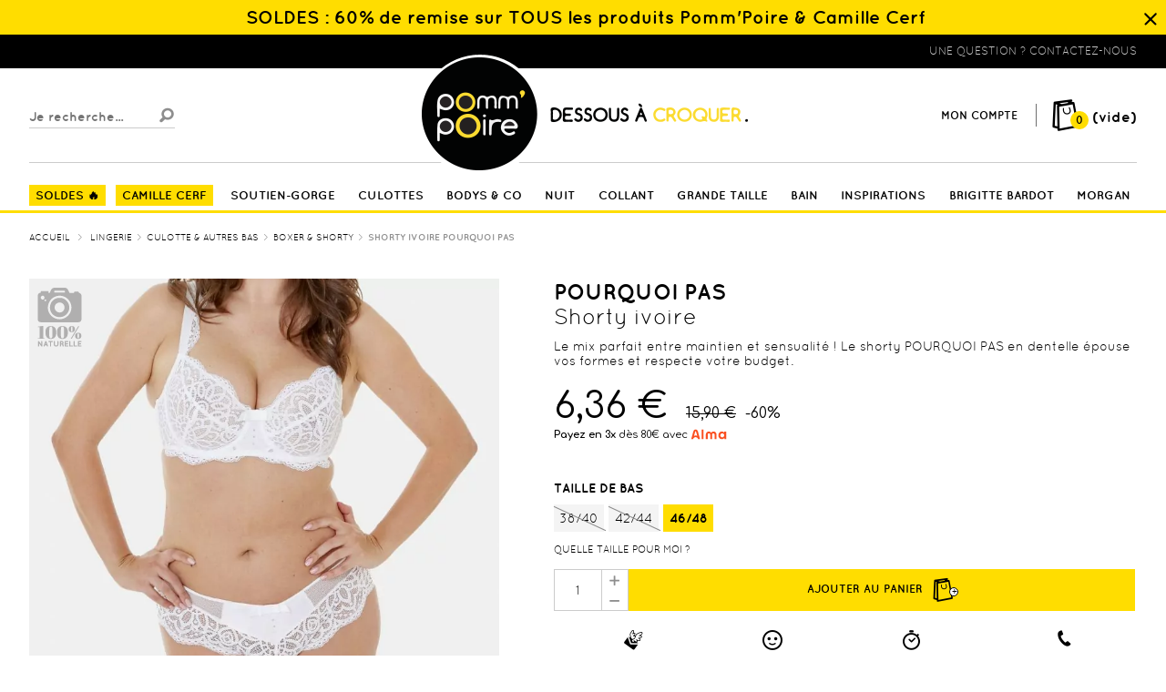

--- FILE ---
content_type: text/html; charset=utf-8
request_url: https://www.pommpoire.fr/lingerie-boxer-shorty-femme/4823-shorty-ivoire-pourquoi-pas.html
body_size: 24618
content:
<!DOCTYPE HTML> <!--[if lt IE 7]><html class="no-js lt-ie9 lt-ie8 lt-ie7" lang="fr-fr"><![endif]--> <!--[if IE 7]><html class="no-js lt-ie9 lt-ie8 ie7" lang="fr-fr"><![endif]--> <!--[if IE 8]><html class="no-js lt-ie9 ie8" lang="fr-fr"><![endif]--> <!--[if gt IE 8]><html class="no-js ie9" lang="fr-fr"><![endif]--><html lang="fr-fr"><head><meta charset="utf-8" /><title>Shorty ivoire Pourquoi Pas - Pommpoire</title><meta name="description" content="Le mix parfait entre maintien et sensualité ! Le shorty POURQUOI PAS en dentelle épouse vos formes et respecte votre budget." /><meta name="generator" content="PrestaShop" /><meta name="robots" content="index,follow" /><meta name="viewport" content="width=device-width, initial-scale=1"><link rel="icon" type="image/vnd.microsoft.icon" href="/img/favicon.ico?1711015283" /><link rel="shortcut icon" type="image/x-icon" href="/img/favicon.ico?1711015283" /><link rel="preload" href="https://www.pommpoire.fr/themes/theme_nq/fonts/quicksand-regular-webfont.woff2" as="font" type="font/woff2" crossorigin><link rel="preload" href="https://www.pommpoire.fr/themes/theme_nq/fonts/quicksand-light-webfont.woff2" as="font" type="font/woff2" crossorigin><link rel="preload" href="https://www.pommpoire.fr/themes/theme_nq/fonts/quicksand-bold-webfont.woff2" as="font" type="font/woff2" crossorigin><link rel="stylesheet" href="https://www.pommpoire.fr/themes/theme_nq/cache/v_1029_361cc1450e80a9fdcf4d38c1b30bb056_all.css" type="text/css" media="all" /><link rel="stylesheet" href="https://www.pommpoire.fr/themes/theme_nq/cache/v_1029_b0065392a031fda7ebb7a28488d9f0ce_print.css" type="text/css" media="print" /><meta name="language" content="fr-fr" /><link rel="alternate" href="http://www.pommpoire.tn/" hreflang="fr-tn"><meta property="og:type" content="product"/><meta property="og:title" content="Shorty ivoire Pourquoi Pas"/><meta property="og:site_name" content="Pommpoire"/><meta property="og:image" content="https://www.pommpoire.fr/23162-nq_social_share/shorty-ivoire-pourquoi-pas.jpg"/><meta property="og:description" content="Le mix parfait entre maintien et sensualit&eacute; ! Le shorty POURQUOI PAS en dentelle &eacute;pouse vos formes et respecte votre budget."/><meta property="og:url" content="https://www.pommpoire.fr/lingerie-boxer-shorty-femme/4823-shorty-ivoire-pourquoi-pas.html"/><meta property="product:plural_title" content="Shorty ivoire Pourquoi Pas"/><meta property="product:price:amount" content="6.36"/><meta property="product:price:currency" content="EUR"/><meta name="title" content="Shorty ivoire Pourquoi Pas"/><link rel="image_src" href="https://www.pommpoire.fr/23162-nq_social_share/shorty-ivoire-pourquoi-pas.jpg"/><meta name="twitter:card" content="product"/><meta name="twitter:title" content="Shorty ivoire Pourquoi Pas"/><meta name="twitter:description" content="Le mix parfait entre maintien et sensualit&eacute; ! Le shorty POURQUOI PAS en dentelle &eacute;pouse vos formes et respecte votre budget."/><meta name="twitter:image:src" content="https://www.pommpoire.fr/23162-nq_social_share/shorty-ivoire-pourquoi-pas.jpg"/><meta name="twitter:data1" content="6,36 €"/><meta name="twitter:label1" content="Prix"/><meta name="twitter:data2" content="Pommpoire"/><meta name="twitter:label2" content="Vendu par"/><meta name="twitter:site" content="pommpoire"/><meta name="twitter:creator" content="@pommpoire"/><link rel="manifest" href="/manifest.json"> 
<script async src="/modules/opartstat/views/js/saveSession.js"></script>  <script data-keepinline>(function(w, k) {w[k] = window[k] || function () { (window[k].q = window[k].q || []).push(arguments) }})(window, "doofinderApp")
    

    // Custom personalization:
    doofinderApp("config", "language", "fr-fr");
    doofinderApp("config", "currency", "EUR");
    console.log('gfgfdsgdfgf');</script> 
<script data-keepinline="true" src="https://eu1-config.doofinder.com/2.x/b22ab98e-a349-4b8e-a955-7040bb503771.js" async></script>  <link rel="stylesheet" href='https://fonts.googleapis.com/css?family=Comfortaa:400,700' type="text/css" media="all"> <!--[if IE 8]> 
<script src="https://oss.maxcdn.com/libs/html5shiv/3.7.0/html5shiv.js"></script> 
<script src="https://oss.maxcdn.com/libs/respond.js/1.3.0/respond.min.js"></script> <![endif]--></head><body id="product" class="product product-4823 product-shorty-ivoire-pourquoi-pas category-33 category-lingerie-boxer-shorty-femme hide-left-column hide-right-column lang_fr">    <noscript><iframe src="https://www.googletagmanager.com/ns.html?id=GTM-9NCS" height="0" width="0" style="display:none;visibility:hidden"></iframe></noscript>  <div id="page" class=" "><div class="nq-c-Header-container reinsuranceTopClosed menuClosed"> <header id="header" class="nq-c-Header"><div id="reinsurance_block_top" class="nq-c-ReinsuranceTop nq-c-ReinsuranceTop-closed clearfix"><div class="nq-u-wrapper"><ul class="width8"><li id="header-slide-1"> <a href="/54-soldes" title="SOLDES : 60% de remise sur TOUS les produits Pomm&#039;Poire &amp; Camille Cerf"> <i class=""></i> <span>SOLDES : 60% de remise sur TOUS les produits Pomm&#039;Poire &amp; Camille Cerf&nbsp;</span> </a></li></ul> <b class="nq-c-ReinsuranceTop-close nq-js-closeReinsuranceTop"></b></div></div><div class="banner"><div class="container"><div class="row nq-u-wrapper"> <a href="https://www.pommpoire.fr/" title="Pommpoire">Lingerie, sous v&ecirc;tement pas cher</a> <span class="uppercase float-right"> <a class="textTel-a" href="https://www.pommpoire.fr/nous-contacter"> <span class="textTel-wrap"><span class="textTel">Une question ? Contactez-nous</span></span> </a> </span></div></div></div><div class="header_middle"><div class="container"><div class="row clearfix nq-u-wrapper"><button class="nq-c-Header-menuMobileButton closed"><i class="icon-menuMobile"></i></button><div id="search_block_top" class="clearfix"><form id="searchbox" method="get" action="//www.pommpoire.fr/recherche" > <input type="hidden" name="controller" value="search" /> <input type="hidden" name="orderby" value="position" /> <input type="hidden" name="orderway" value="desc" /> <input class="search_query form-control" type="text" id="search_query_top" name="search_query" placeholder="Je recherche..." value="" /> <button type="submit" name="submit_search" class="button-search"> <i class="icon-loupe"></i> </button></form></div><div id="header_logo"> <a href="https://www.pommpoire.fr/" title="Pommpoire"> <img class="logo img-responsive" src="https://www.pommpoire.fr/themes/theme_nq/img/logo.png" alt="Pommpoire" width="361" height="134"/> </a></div><div class="header_shop"><div id="header_user_info"> <button onclick="location.href='https://www.pommpoire.fr/mon-compte'" type="button" title="Identifiez-vous" class="login" rel="nofollow"> <i class="icon-user"></i> <span class="text">Mon compte</span> </button><div id="header_user_links"> <span class="sep"></span><div class="account-form"><form action="https://www.pommpoire.fr/connexion" method="post" id="login_form" class="std box"> <span class="page-subheading bold">Déjà client(e) ?</span><div class="form_content clearfix"><div class="form-group"> <input class="is_required validate account_input form-control" placeholder="J'entre mon adresse email" data-validate="isEmail" type="email" id="email" name="email" value="" /></div><div class="form-group"> <input class="is_required validate account_input form-control" placeholder="J'entre mon mot de passe" type="password" data-validate="isPasswd" id="passwd" name="passwd" value="" /></div><p class="lost_password form-group"><a href="https://www.pommpoire.fr/recuperation-mot-de-passe" title="Retrouver mon mot de passe" rel="nofollow">Mot de passe oublié ?</a></p><p class="submit"> <button type="submit" id="SubmitLogin" name="SubmitLogin" class="button btn btn-default button-medium yellow"> <span> Je me connecte ! </span> </button></p></div></form></div><div class="account-form last"><form action="https://www.pommpoire.fr/connexion" method="post" id="create-account_form" class="std box"> <span class="page-subheading bold">Je créé mon compte</span><div class="form_content clearfix"><div class="alert alert-danger" id="create_account_error" style="display:none"></div><div class="form-group"> <input type="email" placeholder="J'entre mon adresse email" class="is_required validate account_input form-control" data-validate="isEmail" id="email_create" name="email_create" value="" /></div><div class="submit"> <button class="btn btn-default button button-medium exclusive yellow" type="submit" id="SubmitCreate" name="SubmitCreate"> <span> C'est parti ! </span> </button> <input type="hidden" class="hidden" name="SubmitCreate" value="Create an account" /></div></div></form></div></div></div><div class="shopping_cart"> <a class="link_cart" href="https://www.pommpoire.fr/commande" title="Voir mon panier" rel="nofollow"> <span class="indic"> <i class="icon-cart"></i> <span class="ajax_cart_quantity">0</span> </span><span class="ajax_cart_total unvisible"> </span> <span class="ajax_cart_no_product">(vide)</span> </a><div class="cart_block block exclusive"> <span class="sep"></span><div class="block_content"><div class="cart_block_list"><p class="cart_block_no_products"> Aucun produit</p><div class="cart-prices"><div class="cart-prices-line first-line"> <span class="align-left" class="unvisible"> Estimation frais de livraison </span> <span class="price bold cart_block_shipping_cost smaller ajax_cart_shipping_cost unvisible"> Gratuit ! </span></div><input type="hidden" name="free_shipping" value="50"><div id="cart-free-shipping"><div> <span class="icon"><i class="icon-newsletter"></i></span> Plus que <span class="ajax_cart_free_shipping">--</span> pour b&eacute;n&eacute;ficier de la <br/> <span class="uppercase">livraison offerte !</span></div></div><div class="cart-prices-line last-line"> <span class="align-left">Total</span> <span class="price bold cart_block_total ajax_block_cart_total" data-pricewithouttax="0.00">0,00 €</span></div></div><p class="cart-buttons"> <a id="button_order_cart" class="btn btn-default button button-small yellow" href="https://www.pommpoire.fr/commande" title="Commander" rel="nofollow"> <span>Commander</span> </a></p></div></div></div></div><div id="layer_cart"><div class="clearfix"><div class="layer_cart_product col-xs-12 col-md-6"> <span class="cross" title="Fermer la fenêtre"><i class="icon-cross"></i></span> <span class="title">Votre produit a bien été ajouté au panier ! </span><div class="content_product clearfix"><div class="product-image-container layer_cart_img"></div><div class="layer_cart_product_info"> <span id="layer_cart_product_title" class="product-name"></span> <span id="layer_cart_product_attributes"></span><div class="bold"> x<span id="layer_cart_product_quantity"></span></div><div> <span id="layer_cart_product_price"></span></div></div></div></div><div class="button-container"> <span class="continue btn btn-default ghost button exclusive-medium" title="Continuer mes achats"> <span> Continuer mes achats </span> </span> <a class="btn btn-default yellow button button-medium exclusive" href="https://www.pommpoire.fr/commande" title="Commander" rel="nofollow"> Commander <span class="icon-bull cart no_border"><i class="icon-cart"></i><span class="ajax_cart_quantity">0</span></span> </a></div></div><div class="crossseling"></div></div><div class="layer_cart_overlay"></div><div id=""><div style="display:none"><div id="quickpass"><form method="POST"> <label>Saisissez votre adresse email</label><div class="input-group"> <input type="email" class="form-control qp_email" name="qp_email" id="qp_email" value="" placeholder="" /> <span class="input-group-btn"> <button name="qp_passreco" id="qp_passreco" type="button" class="btn btn-secondary">Valider</button> </span><div class="clearfix"></div></div><div class="clearfix"></div> <label class="alert" id="resltmsg"></label></form><div class="overlay forcehide"><img src="/modules/quickpass/views/img/indicator_bar.gif" alt="En cours de traitement" title="En cours de traitement" /></div></div></div></div></div></div></div></div><div class="nav closed"><div class="container"><div class="row nq-u-wrapper"> <nav id="nq_navigation" class="clearfix"><ul id="menu"><li class="parent closed titleLevel-pop"><a href="/54-soldes" title="SOLDES 🔥" > <span>SOLDES 🔥</span><i class="icon-chevron-right"></i> </a><div class="submenu"> <span class="submenu-close"><i class="icon-chevron-left"></i>Retour</span><div class="content_submenu row nq-u-wrapper"><ul class="block_column hide-desktop"><li class="title"><ul class="subsubmenu"><li class="subsublink"><a href="/54-soldes" class="links-all-mobile">Tous les produits</a></li></ul></li></ul><ul class="block_column"><li class="title"> <a href="#" title="Soldes par catégorie" class="custom_name">Soldes par catégorie <span class="sep"></span> </a><ul class="subsubmenu"><li class="subsublink"> <a href="/220-soutiens-gorge-en-soldes" title="Soutiens-gorge en soldes" >Soutiens-gorge en soldes</a></li><li class="subsublink"> <a href="/221-shortys-tangas-co-en-soldes" title="Shortys, tangas & co en soldes" >Shortys, tangas & co en soldes</a></li><li class="subsublink"> <a href="/222-bodys-guepieres-co-en-soldes" title="Bodys, guêpières & co en soldes" >Bodys, guêpières & co en soldes</a></li><li class="subsublink"> <a href="" ></a></li><li class="subsublink"> <a href="/226-collants-en-soldes" title="Collants en soldes " >Collants en soldes </a></li><li class="subsublink"> <a href="/223-lingerie-de-nuit-en-soldes" title="Lingerie de nuit en soldes" >Lingerie de nuit en soldes</a></li><li class="subsublink"> <a href="" ></a></li></ul></li></ul><ul class="block_column"><li class="title"><ul class="subsubmenu"><li class="subsublink"> <a href="/224-sous-vetements-homme-en-soldes" title="Sous vêtements homme en soldes" >Sous vêtements homme en soldes</a></li><li class="subsublink"> <a href="/225-lingerie-enfants-en-soldes" title="Lingerie teenage en soldes " >Lingerie teenage en soldes </a></li></ul></li></ul><ul class="block_column"><li class="title"><ul class="subsubmenu"></ul></li></ul><ul class="block_column block_push"><li class="push"> <a href="" > <img class="lazyload" data-src="https://www.pommpoire.fr/modules/prestatemplatev2/page-builder/wp-content/uploads/Visuel-mega-menu.jpg" alt="Soldes à croquer" width="300" height="300" loading="lazy"> </a></li></ul></div></div></li><li class="titleLevel-pop"><a href="/253-collection-lingerie-camille-cerf" title="CAMILLE CERF" > <span>CAMILLE CERF</span> </a></li><li class="parent closed titleLevel-main"><a href="/8-lingerie-soutien-gorge" title="SOUTIEN-GORGE" > <span>SOUTIEN-GORGE</span><i class="icon-chevron-right"></i> </a><div class="submenu"> <span class="submenu-close"><i class="icon-chevron-left"></i>Retour</span><div class="content_submenu row nq-u-wrapper"><ul class="block_column hide-desktop"><li class="title"><ul class="subsubmenu"><li class="subsublink"><a href="/8-lingerie-soutien-gorge" class="links-all-mobile">Tous les produits</a></li></ul></li></ul><ul class="block_column"><li class="title"> <a href="/8-lingerie-soutien-gorge" title="Soutien-gorge" class="custom_name">Soutien-gorge <span class="sep"></span> </a><ul class="subsubmenu"><li class="subsublink"> <a href="/21-lingerie-soutien-gorge-push-up" title="Soutien-gorge push-up" >Soutien-gorge push-up</a></li><li class="subsublink"> <a href="/22-lingerie-soutien-gorge-ampliforme" title="Soutien-gorge ampliforme" >Soutien-gorge ampliforme</a></li><li class="subsublink"> <a href="/28-soutien-gorge-grande-taille" title="Soutien-gorge grande taille" >Soutien-gorge grande taille</a></li><li class="subsublink"> <a href="/23-soutien-gorge-corbeille" title="Soutien-gorge corbeille" >Soutien-gorge corbeille</a></li><li class="subsublink"> <a href="/124-lingerie-soutien-gorge-triangle-sans-armatures" title="Soutien-gorge sans armatures" >Soutien-gorge sans armatures</a></li><li class="subsublink"> <a href="/29-lingerie-soutien-gorge-maternite-allaitement" title="Soutien-gorge de maternité" >Soutien-gorge de maternité</a></li></ul></li></ul><ul class="block_column"><li class="title"><ul class="subsubmenu"><li class="subsublink"> <a href="/25-lingerie-soutien-gorge-bandeau" title="Soutien-gorge bandeau" >Soutien-gorge bandeau</a></li><li class="subsublink"> <a href="/26-lingerie-soutien-gorge-bretelles-amovibles" title="Soutien-gorge bretelles amovibles" >Soutien-gorge bretelles amovibles</a></li><li class="subsublink"> <a href="/238-soutien-gorge-sans-armature-grande-taille" title="Soutien-gorge grande taille sans armatures" >Soutien-gorge grande taille sans armatures</a></li><li class="subsublink"> <a href="/27-lingerie-soutien-gorge-bonnet-a" title="Soutien-gorge bonnet A" >Soutien-gorge bonnet A</a></li><li class="subsublink"> <a href="/177-accessoires" title="Accessoires" >Accessoires</a></li><li class="subsublink"> <a href="/50-lingerie-guepiere-bustier-porte-jarretelles" title="Bodys, guêpières & autres formes" >Bodys, guêpières & autres formes</a></li></ul></li></ul><ul class="block_column"><li class="title"> <a href="#" title="Un p'tit conseil ?" class="custom_name">Un p'tit conseil ? <span class="sep"></span> </a><ul class="subsubmenu"><li class="subsublink"> <a href="/content/24-comment-choisir-sa-taille-de-soutien-gorge" title="Choisir ma taille de soutien-gorge" >Choisir ma taille de soutien-gorge</a></li><li class="subsublink"> <a href="/content/27-comment-choisir-le-bon-soutien-gorge" title="Choisir ma forme de soutien-gorge" >Choisir ma forme de soutien-gorge</a></li><li class="subsublink"> <a href="/content/6-entretien-lingerie" title="Entretenir ma lingerie" >Entretenir ma lingerie</a></li></ul></li></ul><ul class="block_column block_push"><li class="push"> <a href="/8-lingerie-soutien-gorge" > <img class="lazyload" data-src="https://www.pommpoire.fr/modules/prestatemplatev2/page-builder/wp-content/uploads/soutien-gorge.jpg" alt="soutien-gorge" width="300" height="300" loading="lazy"> </a></li></ul></div></div></li><li class="parent closed titleLevel-main"><a href="/9-lingerie-culotte-shorty-string-slip" title="CULOTTES" > <span>CULOTTES</span><i class="icon-chevron-right"></i> </a><div class="submenu"> <span class="submenu-close"><i class="icon-chevron-left"></i>Retour</span><div class="content_submenu row nq-u-wrapper"><ul class="block_column hide-desktop"><li class="title"><ul class="subsubmenu"><li class="subsublink"><a href="/9-lingerie-culotte-shorty-string-slip" class="links-all-mobile">Tous les produits</a></li></ul></li></ul><ul class="block_column"><li class="title"> <a href="/9-lingerie-culotte-shorty-string-slip/8-lingerie-soutien-gorge" title="Culotte & autres bas" class="custom_name">Culotte & autres bas <span class="sep"></span> </a><ul class="subsubmenu"><li class="subsublink"> <a href="/31-lingerie-culotte-femme/" title="Culotte" >Culotte</a></li><li class="subsublink"> <a href="/287-culotte-haute" title="Culotte haute" >Culotte haute</a></li><li class="subsublink"> <a href="/195-tanga" title="Tanga" >Tanga</a></li><li class="subsublink"> <a href="/32-string" title="String" >String</a></li><li class="subsublink"> <a href="/33-lingerie-boxer-shorty-femme" title="Boxer & shorty" >Boxer & shorty</a></li><li class="subsublink"> <a href="/35-lingerie-culotte-gainante-femme" title="Sculptant et amincissant" >Sculptant et amincissant</a></li><li class="subsublink"> <a href="https://www.pommpoire.fr/289-culotte-menstruelle" title="Culotte menstruelle" >Culotte menstruelle</a></li></ul></li></ul><ul class="block_column"><li class="title"><ul class="subsubmenu"><li class="subsublink"> <a href="/60-lingerie-porte-jarretelles" title="Porte-jarretelles & serre-taille" >Porte-jarretelles & serre-taille</a></li><li class="subsublink"> <a href="/241-boxer-shorty-grande-taille" title="Boxer & shorty grande taille" >Boxer & shorty grande taille</a></li><li class="subsublink"> <a href="/240-string-et-tanga-grande-taille" title="String & tanga grande taille" >String & tanga grande taille</a></li><li class="subsublink"> <a href="/239-culotte-grande-taille" title="Culotte grande taille" >Culotte grande taille</a></li></ul></li></ul><ul class="block_column"><li class="title"> <a href="#" title="Un p'tit conseil ?" class="custom_name">Un p'tit conseil ? <span class="sep"></span> </a><ul class="subsubmenu"><li class="subsublink"> <a href="/content/25-comment-choisir-sa-taille-de-culotte" title="Choisir ma taille de culotte" >Choisir ma taille de culotte</a></li><li class="subsublink"> <a href="/content/28-comment-choisir-le-bon-bas" title="Tanga ou shorty : comment choisir ?" >Tanga ou shorty : comment choisir ?</a></li><li class="subsublink"> <a href="/content/6-entretien-lingerie" title="Entretenir ma lingerie" >Entretenir ma lingerie</a></li><li class="subsublink"> <a href="/content/107-la-culotte-menstruelle-pomm-poire-lemahieu" title="Pourquoi choisir la culotte menstruelle ?" >Pourquoi choisir la culotte menstruelle ?</a></li></ul></li></ul><ul class="block_column block_push"><li class="push"> <a href="/9-lingerie-culotte-shorty-string-slip" > <img class="lazyload" data-src="https://www.pommpoire.fr/modules/prestatemplatev2/page-builder/wp-content/uploads/culottes.jpg" alt="culottes" width="300" height="300" loading="lazy"> </a></li></ul></div></div></li><li class="parent closed titleLevel-main"><a href="/50-lingerie-guepiere-bustier-porte-jarretelles" title="BODYS & CO" > <span>BODYS & CO</span><i class="icon-chevron-right"></i> </a><div class="submenu"> <span class="submenu-close"><i class="icon-chevron-left"></i>Retour</span><div class="content_submenu row nq-u-wrapper"><ul class="block_column hide-desktop"><li class="title"><ul class="subsubmenu"><li class="subsublink"><a href="/50-lingerie-guepiere-bustier-porte-jarretelles" class="links-all-mobile">Tous les produits</a></li></ul></li></ul><ul class="block_column block_push"><li class="push"> <a href="/50-lingerie-guepiere-bustier-porte-jarretelles" > <img class="lazyload" data-src="https://www.pommpoire.fr/modules/prestatemplatev2/page-builder/wp-content/uploads/body1-1.jpg" alt="body1" width="300" height="300" loading="lazy"> </a></li></ul><ul class="block_column"><li class="title"> <a href="/50-lingerie-guepiere-bustier-porte-jarretelles" title="Petites choses sexy" class="custom_name">Petites choses sexy <span class="sep"></span> </a><ul class="subsubmenu"><li class="subsublink"> <a href="/180-babydoll" title="Babydoll" >Babydoll</a></li><li class="subsublink"> <a href="/61-bustier" title="Bustier" >Bustier</a></li><li class="subsublink"> <a href="/59-lingerie-body" title="Body" >Body</a></li><li class="subsublink"> <a href="/190-guepiere" title="Guêpière" >Guêpière</a></li><li class="subsublink"> <a href="/60-lingerie-porte-jarretelles" title="Porte-jarretelles" >Porte-jarretelles</a></li><li class="subsublink"> <a href="/50-lingerie-guepiere-bustier-porte-jarretelles" title="Tous les produits" >Tous les produits</a></li></ul></li></ul><ul class="block_column"><li class="title"> <a href="#" title="Un p'tit conseil ?" class="custom_name">Un p'tit conseil ? <span class="sep"></span> </a><ul class="subsubmenu"><li class="subsublink"> <a href="/content/27-comment-choisir-le-bon-soutien-gorge" title="Choisir ma forme de soutien-gorge" >Choisir ma forme de soutien-gorge</a></li><li class="subsublink"> <a href="/content/24-comment-choisir-sa-taille-de-soutien-gorge" title="Choisir ma taille de soutien-gorge" >Choisir ma taille de soutien-gorge</a></li><li class="subsublink"> <a href="/content/6-entretien-lingerie" title="Entretenir ma lingerie" >Entretenir ma lingerie</a></li></ul></li></ul><ul class="block_column block_push"><li class="push"> <a href="/50-lingerie-guepiere-bustier-porte-jarretelles" > <img class="lazyload" data-src="https://www.pommpoire.fr/modules/prestatemplatev2/page-builder/wp-content/uploads/body2.jpg" alt="body2" width="300" height="300" loading="lazy"> </a></li></ul></div></div></li><li class="parent closed titleLevel-main"><a href="/4-lingerie-nuit-homewear" title="NUIT" > <span>NUIT</span><i class="icon-chevron-right"></i> </a><div class="submenu"> <span class="submenu-close"><i class="icon-chevron-left"></i>Retour</span><div class="content_submenu row nq-u-wrapper"><ul class="block_column hide-desktop"><li class="title"><ul class="subsubmenu"><li class="subsublink"><a href="/4-lingerie-nuit-homewear" class="links-all-mobile">Tous les produits</a></li></ul></li></ul><ul class="block_column block_push"><li class="push"> <a href="/45-lingerie-pyjama-pyjashort-femme" > <img class="lazyload" data-src="https://www.pommpoire.fr/modules/prestatemplatev2/page-builder/wp-content/uploads/nuit1.jpg" alt="nuit1" width="300" height="300" loading="lazy"> </a></li></ul><ul class="block_column"><li class="title"> <a href="/4-lingerie-nuit-homewear" title="Lingerie de nuit" class="custom_name">Lingerie de nuit <span class="sep"></span> </a><ul class="subsubmenu"><li class="subsublink"> <a href="/46-lingerie-nuisette" title="Nuisette" >Nuisette</a></li><li class="subsublink"> <a href="/45-lingerie-pyjama-pyjashort-femme" title="Pyjama & pyjashort" >Pyjama & pyjashort</a></li><li class="subsublink"> <a href="/48-lingerie-chemise-de-nuit" title="Chemise de nuit" >Chemise de nuit</a></li><li class="subsublink"> <a href="/288-top-caraco" title="Top & caraco" >Top & caraco</a></li><li class="subsublink"> <a href="/49-lingerie-peignoir-kimono" title="Peignoir & kimono" >Peignoir & kimono</a></li><li class="subsublink"> <a href="/243-nuisette-grande-taille" title="Nuisette grande taille" >Nuisette grande taille</a></li><li class="subsublink"> <a href="/4-lingerie-nuit-homewear" title="Tous les produits nuit" >Tous les produits nuit</a></li></ul></li></ul><ul class="block_column block_push"><li class="push"> <a href="/45-lingerie-pyjama-pyjashort-femme" > <img class="lazyload" data-src="https://www.pommpoire.fr/modules/prestatemplatev2/page-builder/wp-content/uploads/nuit2-1.jpg" alt="nuit2" width="300" height="300" loading="lazy"> </a></li></ul><ul class="block_column block_push"><li class="push"> <a href="/46-lingerie-nuisette" > <img class="lazyload" data-src="https://www.pommpoire.fr/modules/prestatemplatev2/page-builder/wp-content/uploads/nuit1-1.jpg" alt="nuit1" width="300" height="300" loading="lazy"> </a></li></ul></div></div></li><li class="parent closed titleLevel-main"><a href="/5-collants" title="COLLANT" > <span>COLLANT</span><i class="icon-chevron-right"></i> </a><div class="submenu"> <span class="submenu-close"><i class="icon-chevron-left"></i>Retour</span><div class="content_submenu row nq-u-wrapper"><ul class="block_column hide-desktop"><li class="title"><ul class="subsubmenu"><li class="subsublink"><a href="/5-collants" class="links-all-mobile">Tous les produits</a></li></ul></li></ul><ul class="block_column"><li class="title"><ul class="subsubmenu"></ul></li></ul><ul class="block_column"><li class="title"> <a href="/5-collants" title="Collants" class="custom_name">Collants <span class="sep"></span> </a><ul class="subsubmenu"><li class="subsublink"> <a href="/16-collants-fantaisie" title="Collants fantaisie" >Collants fantaisie</a></li><li class="subsublink"> <a href="/17-collants-sculptants" title="Collants sculptants" >Collants sculptants</a></li><li class="subsublink"> <a href="/242-collants-grande-taille" title="Collants grande taille" >Collants grande taille</a></li></ul></li></ul><ul class="block_column"><li class="title"><ul class="subsubmenu"></ul></li></ul><ul class="block_column"><li class="title"><ul class="subsubmenu"></ul></li></ul></div></div></li><li class="parent closed titleLevel-main"><a href="/content/74-lingerie-grande-taille" title="GRANDE TAILLE" > <span>GRANDE TAILLE</span><i class="icon-chevron-right"></i> </a><div class="submenu"> <span class="submenu-close"><i class="icon-chevron-left"></i>Retour</span><div class="content_submenu row nq-u-wrapper"><ul class="block_column hide-desktop"><li class="title"><ul class="subsubmenu"><li class="subsublink"><a href="/content/74-lingerie-grande-taille" class="links-all-mobile">Tous les produits</a></li></ul></li></ul><ul class="block_column block_push"><li class="push"> <a href="/28-soutien-gorge-grande-taille" > <img class="lazyload" data-src="https://www.pommpoire.fr/modules/prestatemplatev2/page-builder/wp-content/uploads/gt1.jpg" alt="gt1" width="300" height="300" loading="lazy"> </a></li></ul><ul class="block_column"><li class="title"> <a href="/content/74-lingerie-grande-taille" title="Lingerie grande taille" class="custom_name">Lingerie grande taille <span class="sep"></span> </a><ul class="subsubmenu"><li class="subsublink"> <a href="/28-soutien-gorge-grande-taille" title="Soutien-gorge grande taille" >Soutien-gorge grande taille</a></li><li class="subsublink"> <a href="/238-soutien-gorge-sans-armature-grande-taille" title="Soutien-gorge sans armatures grande taille" >Soutien-gorge sans armatures grande taille</a></li><li class="subsublink"> <a href="/239-culotte-grande-taille" title="Culotte grande taille" >Culotte grande taille</a></li><li class="subsublink"> <a href="/240-string-et-tanga-grande-taille" title="String & tanga grande taille" >String & tanga grande taille</a></li></ul></li></ul><ul class="block_column"><li class="title"><ul class="subsubmenu"><li class="subsublink"> <a href="/241-boxer-shorty-grande-taille" title="Boxer & shorty grande taille" >Boxer & shorty grande taille</a></li><li class="subsublink"> <a href="/243-nuisette-grande-taille" title="Nuisette grande taille" >Nuisette grande taille</a></li><li class="subsublink"> <a href="/245-maillot-de-bain-grande-taille" title="Maillot de bain grande taille" >Maillot de bain grande taille</a></li></ul></li></ul><ul class="block_column block_push"><li class="push"> <a href="/28-soutien-gorge-grande-taille" > <img class="lazyload" data-src="https://www.pommpoire.fr/modules/prestatemplatev2/page-builder/wp-content/uploads/gt.jpg" alt="gt" width="300" height="300" loading="lazy"> </a></li></ul></div></div></li><li class="parent closed titleLevel-main"><a href="/150-maillot-de-bain" title="BAIN" > <span>BAIN</span><i class="icon-chevron-right"></i> </a><div class="submenu"> <span class="submenu-close"><i class="icon-chevron-left"></i>Retour</span><div class="content_submenu row nq-u-wrapper"><ul class="block_column hide-desktop"><li class="title"><ul class="subsubmenu"><li class="subsublink"><a href="/150-maillot-de-bain" class="links-all-mobile">Tous les produits</a></li></ul></li></ul><ul class="block_column"><li class="title"> <a href="/150-maillot-de-bain" title="Maillots de bain" class="custom_name">Maillots de bain <span class="sep"></span> </a><ul class="subsubmenu"><li class="subsublink"> <a href="/151-maillot-de-bain-push-up" title="Maillot de bain push-up" >Maillot de bain push-up</a></li><li class="subsublink"> <a href="/152-maillot-de-bain-bandeau" title="Maillot de bain bandeau" >Maillot de bain bandeau</a></li><li class="subsublink"> <a href="/153-maillot-de-bain-triangle" title="Maillot de bain triangle" >Maillot de bain triangle</a></li><li class="subsublink"> <a href="/286-maillot-de-bain-à-armatures" title="Maillot de bain à armatures" >Maillot de bain à armatures</a></li><li class="subsublink"> <a href="/154-maillot-de-bain-1-piece-tankini" title="Tankini & 1 pièce" >Tankini & 1 pièce</a></li><li class="subsublink"> <a href="/245-maillot-de-bain-grande-taille" title="Maillot de bain grande taille" >Maillot de bain grande taille</a></li><li class="subsublink"> <a href="/150-maillot-de-bain" title="Tous les maillots de bain" >Tous les maillots de bain</a></li></ul></li></ul><ul class="block_column"><li class="title"> <a href="/316-maillots-de-bain-camille-cerf-pomm-poire" title="Collection Camille Cerf" class="custom_name">Collection Camille Cerf <span class="sep"></span> </a><ul class="subsubmenu"><li class="subsublink"> <a href="/316-maillots-de-bain-camille-cerf-pomm-poire" title="Id'îles par Camille Cerf & Pomm'Poire" >Id'îles par Camille Cerf & Pomm'Poire</a></li></ul></li></ul><ul class="block_column"><li class="title"> <a href="/321-pomm-poire-x-grain-de-malice" title="Capsule Grain de Malice" class="custom_name">Capsule Grain de Malice <span class="sep"></span> </a><ul class="subsubmenu"><li class="subsublink"> <a href="/321-pomm-poire-x-grain-de-malice" title="Holidays par PommPoire x Grain de Malice" >Holidays par PommPoire x Grain de Malice</a></li></ul></li></ul><ul class="block_column block_push"><li class="push"> <a href="/150-maillot-de-bain" > <img class="lazyload" data-src="https://www.pommpoire.fr/modules/prestatemplatev2/page-builder/wp-content/uploads/Visuel-mega-menu1.jpg" alt="Bali" width="300" height="300" loading="lazy"> </a></li></ul></div></div></li><li class="parent closed titleLevel-main"><a href="#" title="INSPIRATIONS" > <span>INSPIRATIONS</span><i class="icon-chevron-right"></i> </a><div class="submenu"> <span class="submenu-close"><i class="icon-chevron-left"></i>Retour</span><div class="content_submenu row nq-u-wrapper"><ul class="block_column hide-desktop"><li class="title"><ul class="subsubmenu"><li class="subsublink"><a href="#" class="links-all-mobile">Tous les produits</a></li></ul></li></ul><ul class="block_column block_push"><li class="push"> <a href="/50-bodys-autres-petites-choses-sexy" > <img class="lazyload" data-src="https://www.pommpoire.fr/modules/prestatemplatev2/page-builder/wp-content/uploads/inspi.jpg" alt="inspi" width="300" height="300" loading="lazy"> </a></li></ul><ul class="block_column"><li class="title"> <a href="/253-collection-lingerie-camille-cerf" title="Camille Cerf & Pomm'Poire" class="custom_name">Camille Cerf & Pomm'Poire <span class="sep"></span> </a><ul class="subsubmenu"><li class="subsublink"> <a href="https://www.pommpoire.fr/content/81-histoire-de-la-collection" title="L'histoire de la collection" >L'histoire de la collection</a></li><li class="subsublink"> <a href="/content/177-lookbook-deesses-camillecerf-pommpoire" title="NEW | La collection DÉESSES" >NEW | La collection DÉESSES</a></li><li class="subsublink"> <a href="/content/178-collection-camille-cerf-siwa" title="La gamme SIWA" >La gamme SIWA</a></li><li class="subsublink"> <a href="/content/179-collection-camille-cerf-venus" title="La gamme VENUS" >La gamme VENUS</a></li><li class="subsublink"> <a href="/content/180-collection-camille-cerf-GAIA" title="La gamme GAIA" >La gamme GAIA</a></li><li class="subsublink"> <a href="/content/181-collection-camille-cerf-nanaya" title="La gamme NANAYA" >La gamme NANAYA</a></li></ul></li></ul><ul class="block_column"><li class="title"> <a href="#" title="Les Inspirations" class="custom_name">Les Inspirations <span class="sep"></span> </a><ul class="subsubmenu"><li class="subsublink"> <a href="/304-vous-etes-nos-plus-belles-egeries" title="Vous en Pomm'Poire" >Vous en Pomm'Poire</a></li><li class="subsublink"> <a href="/51-lingerie-sexy" title="Lingerie sexy" >Lingerie sexy</a></li><li class="subsublink"> <a href="/3-lingerie/noire" title="Lingerie noire" >Lingerie noire</a></li><li class="subsublink"> <a href="/52-selection-mariage" title="Lingerie mariage" >Lingerie mariage</a></li><li class="subsublink"> <a href="/176-lingerie-invisible" title="Lingerie invisible" >Lingerie invisible</a></li><li class="subsublink"> <a href="/160-lingerie-imprime-fleuri" title="Lingerie imprimé fleuri" >Lingerie imprimé fleuri</a></li><li class="subsublink"> <a href="" ></a></li></ul></li></ul><ul class="block_column"><li class="title"> <a href="#" title="Notre ADN" class="custom_name">Notre ADN <span class="sep"></span> </a><ul class="subsubmenu"><li class="subsublink"> <a href="/content/17-secrets-de-fabrication" title="Secrets de fabrication" >Secrets de fabrication</a></li><li class="subsublink"> <a href="/content/78-lingerie-body-positive" title="Le mouvement body positive" >Le mouvement body positive</a></li><li class="subsublink"> <a href="/content/120-pommpommgirls-rencontres-temoignages" title="Les Pomm'Pomm'Girls" >Les Pomm'Pomm'Girls</a></li><li class="subsublink"> <a href="/content/165-shooting-over40" title="Shooting #over40" >Shooting #over40</a></li></ul></li></ul></div></div></li><li class="titleLevel-main"><a href="/162-brigitte-bardot" title="BRIGITTE BARDOT" > <span>BRIGITTE BARDOT</span> </a></li><li class="titleLevel-main"><a href="/256-morgan" title="MORGAN" > <span>MORGAN</span> </a></li><li class="hide-desktop"> <a href="/nous-contacter" title="Nous contacter" target="_self">Service client</a></li></ul> </nav></div></div></div></header></div><div class="columns-container"><div id="columns" class="container"><div id="center_column"><div><div class="primary_block row nq-u-wrapper clearfix" itemscope itemtype="http://schema.org/Product"><meta itemprop="brand" content="Pomm'Poire" /><meta itemprop="url" content="https://www.pommpoire.fr/lingerie-boxer-shorty-femme/4823-shorty-ivoire-pourquoi-pas.html"><div class="breadcrumb clearfix" itemscope itemtype="http://schema.org/BreadcrumbList"> <span itemprop="itemListElement" itemscope itemtype="http://schema.org/ListItem"> <a itemprop="item" class="home" href="https://www.pommpoire.fr/"> <span itemprop="name">Accueil</span> </a><meta itemprop="position" content="1" /><meta itemprop="url" content="https://www.pommpoire.fr/" /> </span> <span class="navigation-pipe">&gt;</span> <span itemprop="itemListElement" itemscope itemtype="http://schema.org/ListItem"><a itemprop="item" href="https://www.pommpoire.fr/3-lingerie" title="Lingerie" ><span itemprop="name">Lingerie</span></a><meta itemprop="url" content="https://www.pommpoire.fr/3-lingerie" /><meta itemprop="position" content="2" /></span><span class="navigation-pipe">></span><span itemprop="itemListElement" itemscope itemtype="http://schema.org/ListItem"><a itemprop="item" href="https://www.pommpoire.fr/9-lingerie-culotte-shorty-string-slip" title="Culotte &amp; autres bas" ><span itemprop="name">Culotte &amp; autres bas</span></a><meta itemprop="url" content="https://www.pommpoire.fr/9-lingerie-culotte-shorty-string-slip" /><meta itemprop="position" content="3" /></span><span class="navigation-pipe">></span><span itemprop="itemListElement" itemscope itemtype="http://schema.org/ListItem"><a itemprop="item" href="https://www.pommpoire.fr/33-lingerie-boxer-shorty-femme" title="Boxer &amp; shorty" ><span itemprop="name">Boxer &amp; shorty</span></a><meta itemprop="url" content="https://www.pommpoire.fr/33-lingerie-boxer-shorty-femme" /><meta itemprop="position" content="4" /></span><span class="navigation-pipe">></span>Shorty ivoire Pourquoi Pas</div><div class="container"><div class="top-hr"></div></div><div class="pb-left-column nq-u-wrapper-cancel"><div id="image-block" class="clearfix"> <span class="picto_list madein"><img src="/img/pictos/5.jpg" width="120" height="120" class="imgm" data-picto="PictoMadeIn" loading="lazy"/></span> <span id="view_full_size"> <a class="jqzoom" title="Shorty ivoire Pourquoi Pas" rel="gal1" href="https://www.pommpoire.fr/23162-thickbox_default/shorty-ivoire-pourquoi-pas.jpg"> <img class="image-cover" itemprop="image" width="740" height="740" src="https://www.pommpoire.fr/23162-large_default/shorty-ivoire-pourquoi-pas.jpg" title="Shorty ivoire Pourquoi Pas" alt="Shorty ivoire Pourquoi Pas" loading="lazy"/> </a> </span></div><div id="views_block" class="clearfix "> <span class="view_scroll_spacer"> <a id="view_scroll_left" class="" title="Autres vues" href="javascript:{}"> Pr&eacute;c&eacute;dent </a> </span><div id="thumbs_list"><ul id="thumbs_list_frame"><li id="thumbnail_21981" class=" thumbnail"> <a href="javascript:void(0);" rel="{gallery: 'gal1', smallimage: 'https://www.pommpoire.fr/21981-large_default/shorty-ivoire-pourquoi-pas.jpg',largeimage: 'https://www.pommpoire.fr/21981/shorty-ivoire-pourquoi-pas.jpg'}" title="Shorty ivoire Pourquoi Pas"> <img class="img-responsive" id="thumb_21981" src="https://www.pommpoire.fr/21981-home_default/shorty-ivoire-pourquoi-pas.jpg" alt="Shorty ivoire Pourquoi Pas" title="Shorty ivoire Pourquoi Pas" height="90" width="90" itemprop="image" loading="lazy"/> </a></li><li id="thumbnail_21978" class=" thumbnail"> <a href="javascript:void(0);" rel="{gallery: 'gal1', smallimage: 'https://www.pommpoire.fr/21978-large_default/shorty-ivoire-pourquoi-pas.jpg',largeimage: 'https://www.pommpoire.fr/21978/shorty-ivoire-pourquoi-pas.jpg'}" title="Shorty ivoire Pourquoi Pas"> <img class="img-responsive" id="thumb_21978" src="https://www.pommpoire.fr/21978-home_default/shorty-ivoire-pourquoi-pas.jpg" alt="Shorty ivoire Pourquoi Pas" title="Shorty ivoire Pourquoi Pas" height="90" width="90" itemprop="image" loading="lazy"/> </a></li><li id="thumbnail_21982" class=" thumbnail"> <a href="javascript:void(0);" rel="{gallery: 'gal1', smallimage: 'https://www.pommpoire.fr/21982-large_default/shorty-ivoire-pourquoi-pas.jpg',largeimage: 'https://www.pommpoire.fr/21982/shorty-ivoire-pourquoi-pas.jpg'}" title="Shorty ivoire Pourquoi Pas"> <img class="img-responsive" id="thumb_21982" src="https://www.pommpoire.fr/21982-home_default/shorty-ivoire-pourquoi-pas.jpg" alt="Shorty ivoire Pourquoi Pas" title="Shorty ivoire Pourquoi Pas" height="90" width="90" itemprop="image" loading="lazy"/> </a></li><li id="thumbnail_21980" class=" thumbnail"> <a href="javascript:void(0);" rel="{gallery: 'gal1', smallimage: 'https://www.pommpoire.fr/21980-large_default/shorty-ivoire-pourquoi-pas.jpg',largeimage: 'https://www.pommpoire.fr/21980/shorty-ivoire-pourquoi-pas.jpg'}" title="Shorty ivoire Pourquoi Pas"> <img class="img-responsive" id="thumb_21980" src="https://www.pommpoire.fr/21980-home_default/shorty-ivoire-pourquoi-pas.jpg" alt="Shorty ivoire Pourquoi Pas" title="Shorty ivoire Pourquoi Pas" height="90" width="90" itemprop="image" loading="lazy"/> </a></li><li id="thumbnail_23162" class=" thumbnail"> <a href="javascript:void(0);" rel="{gallery: 'gal1', smallimage: 'https://www.pommpoire.fr/23162-large_default/shorty-ivoire-pourquoi-pas.jpg',largeimage: 'https://www.pommpoire.fr/23162/shorty-ivoire-pourquoi-pas.jpg'}" title="Shorty ivoire Pourquoi Pas"> <img class="img-responsive" id="thumb_23162" src="https://www.pommpoire.fr/23162-home_default/shorty-ivoire-pourquoi-pas.jpg" alt="Shorty ivoire Pourquoi Pas" title="Shorty ivoire Pourquoi Pas" height="90" width="90" itemprop="image" loading="lazy"/> </a></li><li id="thumbnail_21979" class="last thumbnail"> <a href="javascript:void(0);" rel="{gallery: 'gal1', smallimage: 'https://www.pommpoire.fr/21979-large_default/shorty-ivoire-pourquoi-pas.jpg',largeimage: 'https://www.pommpoire.fr/21979/shorty-ivoire-pourquoi-pas.jpg'}" title="Shorty ivoire Pourquoi Pas"> <img class="img-responsive" id="thumb_21979" src="https://www.pommpoire.fr/21979-home_default/shorty-ivoire-pourquoi-pas.jpg" alt="Shorty ivoire Pourquoi Pas" title="Shorty ivoire Pourquoi Pas" height="90" width="90" itemprop="image" loading="lazy"/> </a></li></ul></div> <a id="view_scroll_right" title="Autres vues" href="javascript:{}"> Suivant </a></div><p class="resetimg clear no-print"> <span id="wrapResetImages" style="display: none;"> <a href="https://www.pommpoire.fr/lingerie-boxer-shorty-femme/4823-shorty-ivoire-pourquoi-pas.html" data-id="resetImages"> <i class="icon-repeat"></i> Afficher toutes les images </a> </span></p></div><div class="pb-right-column"><div class="top_infos"><h1 class="all_name" itemprop="name"> <span class="all_name-programme uppercase block">POURQUOI PAS </span> <span class="all_name-value">Shorty ivoire</span></h1><div id="short_description_content" class="rte align_justify" itemprop="description"><p>Le mix parfait entre maintien et sensualité ! Le shorty POURQUOI PAS en dentelle épouse vos formes et respecte votre budget.</p></div><div class="content_prices clearfix"><div class="prices_group"> <span class="our_price_display" itemprop="offers" itemscope itemtype="http://schema.org/Offer"><meta itemprop="url" content="https://www.pommpoire.fr/lingerie-boxer-shorty-femme/4823-shorty-ivoire-pourquoi-pas.html"><time itemprop="priceValidUntil" datetime="2099-01-01" /><link itemprop="availability" href="http://schema.org/InStock"/><span id="our_price_display" class="price" itemprop="price" content="6.36">6,36 €</span><meta itemprop="priceCurrency" content="EUR" /></span> <span id="old_price"> <span id="old_price_display"><span class="price">15,90 €</span> </span></span> <span id="reduction_percent" > <span id="reduction_percent_display">-60%</span> </span> <span id="reduction_amount" style="display:none"> <span id="reduction_amount_display"></span> </span><p class="show_b2b">PVC :&nbsp;15,90 €</p></div><div class="dt-c-AlmaProductPrice"><div class="dt-c-AlmaProductPrice-inner"> <span><strong>Payez en 3x</strong> dès 80€ avec</span><svg width="50" height="25" viewBox="0 0 360 109" fill="none" xmlns="http://www.w3.org/2000/svg"> <path d="M333.24 28.3462V38.4459C327.504 31.1018 319.176 26.5132 309.288 26.5132C290.208 26.5132 275.424 43.5497 275.424 64.5757C275.424 85.6018 290.208 102.638 309.288 102.638C319.872 102.638 328.668 97.3908 334.416 89.1241V100.817H352.668V28.3462H333.24ZM314.028 84.4876C303.42 84.4876 294.828 75.574 294.828 64.5757C294.828 53.5775 303.42 44.6639 314.028 44.6639C324.636 44.6639 333.228 53.5775 333.228 64.5757C333.228 75.574 324.636 84.4876 314.028 84.4876ZM109.5 8.23073H128.916V100.805H109.5V8.23073ZM151.248 59.7356C151.248 39.8117 163.5 26.5252 180.468 26.5252C191.004 26.5252 199.332 31.1976 204.348 39.1648C209.376 31.1976 217.692 26.5252 228.228 26.5252C245.196 26.5252 257.448 39.8117 257.448 59.7356V100.817H238.032V57.639C238.032 49.8635 232.872 44.7957 226.044 44.7957C219.216 44.7957 214.056 49.8755 214.056 57.639V100.817H194.64V57.639C194.64 49.8635 189.48 44.7957 182.652 44.7957C175.824 44.7957 170.664 49.8755 170.664 57.639V100.817H151.248V59.7356ZM74.34 29.101C69.744 11.9088 60.0241 6.40967 50.772 6.40967C41.5201 6.40967 31.8 11.9088 27.204 29.101L7.24805 100.829H26.916C30.12 88.8485 39.996 82.1753 50.772 82.1753C61.548 82.1753 71.424 88.8605 74.6281 100.829H94.3081L74.34 29.101ZM50.772 65.4623C44.508 65.4623 38.8321 67.8345 34.6441 71.6803L45.924 29.9397C47.0041 25.9501 48.6001 24.6802 50.784 24.6802C52.9681 24.6802 54.5641 25.9501 55.6441 29.9397L66.912 71.6803C62.724 67.8345 57.036 65.4623 50.772 65.4623Z" fill="#000000"></path> </svg></div></div><div class="clear"></div></div></div> <input type="hidden" name="is_b2b" id="is_b2b" value="0" /><div class="box-info-product"><div id="attributes"><div class="clearfix"></div><fieldset class="attribute_fieldset" style="display:none"><label class="attribute_label" >coloris&nbsp;</label><div class="attribute_list"><ul id="color_to_pick_list" class="clearfix"><li class="selected"> <a href="https://www.pommpoire.fr/lingerie-boxer-shorty-femme/4823-shorty-ivoire-pourquoi-pas.html" id="color_79" name="blanc" class="color_pick selected" style="border:2px solid #ffffff;" title="blanc"> <span style="background:#ffffff;"></span> </a></li></ul> <input type="hidden" class="color_pick_hidden" name="group_5" value="79" /></div></fieldset><fieldset class="attribute_fieldset" ><label class="attribute_label" for="group_3">Taille de bas&nbsp;</label><div class="attribute_list"><ul class="size_to_pick_list clearfix"><li class="size-picker unavailable first selected" rel="20"> <a href="#" id="size_20" name="" class="size_pick" title="38/40" > <span class="trace"></span> 38/40 </a></li><li class="size-picker unavailable " rel="22"> <a href="#" id="size_22" name="" class="size_pick" title="42/44" > <span class="trace"></span> 42/44 </a></li><li class="size-picker " rel="30"> <a href="#" id="size_30" name="" class="size_pick" title="46/48" > <span class="trace"></span> 46/48 </a></li></ul><div class="size_block_attribute"> <a class="link_size" href="https://www.pommpoire.fr/content/40-grille-des-tailles?content_only=1">Quelle taille pour moi ?</a></div> <input type="hidden" class="size_pick_hidden" name="group_3" value="20" /></div></fieldset></div><form id="buy_block" action="https://www.pommpoire.fr/panier" method="post"><p class="hidden"> <input type="hidden" name="token" value="3405c20ec7c0afcda804901d1f7941a4" /> <input type="hidden" name="id_product" value="4823" id="product_page_product_id" /> <input type="hidden" name="add" value="1" /> <input type="hidden" name="id_product_attribute" id="idCombination" value="" /></p><div class="buttons-container clearfix "><p id="quantity_wanted_p"> <input type="text" name="qty" id="quantity_wanted" class="text" value="1" /> <span id="quantity_control" class="clearfix"> <a href="#" data-field-qty="qty" class="button-plus product_quantity_up"> <span><i class="icon-plus"></i></span> </a> <a href="#" data-field-qty="qty" class="button-minus product_quantity_down"> <span><i class="icon-minus"></i></span> </a> </span></p><div class="box-cart-bottom"><div><p id="add_to_cart" class="buttons_bottom_block no-print"> <button type="submit" name="Submit" class="exclusive btn yellow"> Ajouter au panier<span class="icon-bull cart"><i class="icon-cart"></i><span>+</span></span> </button></p></div></div><div class="clear"></div><div id="oosHook" style="display: none;"><div id="mailalert_product"> <label>Alerte stock !</label><p id="oos_customer_text" class="text ">Victime de son succès, ce produit n'est plus disponible dans votre taille pour le moment ! Laissez-nous votre adresse email pour être prévenu(e) de son retour.</p><p class="form-group"> <input type="text" id="oos_customer_email" name="customer_email" size="20" value="votre@email.com" class="mailalerts_oos_email form-control" /></p> <a href="#" title="Prévenez-moi lorsque le produit est disponible" id="mailalert_link" rel="nofollow" class="btn">Prévenez-moi lorsque le produit est disponible</a> <span id="oos_customer_email_result" style="display:none;"></span></div></div></div></div></form><div id="reinsurance_block_product" class="clearfix"><ul class="width8"><li id="pageproduit-reassurance-livraison"> <a href="/content/9-livraison" title="Livraison offerte"> <i class="icon-newsletter"></i> <span class="text"> <span class="title">Livraison offerte</span> <small>dès 50€ d’achat</small> </span> </a></li><li id="pageproduit-reassurance-enchanteeremboursee"> <a href="/content/10-retours-et-echanges" title="Enchantée"> <i class="icon-happy"></i> <span class="text"> <span class="title">Enchantée</span> <small>ou remboursée</small> </span> </a></li><li id="pageproduit-reassurance-expedition"> <a href="/content/9-livraison" title="48h maximum"> <i class="icon-clock"></i> <span class="text"> <span class="title">48h maximum</span> <small>de délai d’expédition</small> </span> </a></li><li id="pageproduit-reassurance-serviceclient"> <a href="/nous-contacter" title="Une question ?"> <i class="icon-tel"></i> <span class="text"> <span class="title">Une question ?</span> <small>contactez-nous !</small> </span> </a></li></ul></div><div class="nq-c-ProductTabs"><div class="nq-c-ProductTabs-item nq-c-ProductTabs-item-description"> <button class="nq-c-ProductTabs-item-title">Description<i class="icon-arrow-right"></i></button><div class="nq-c-ProductTabs-item-content"><div class="rte"><p>Le shorty POURQUOI PAS est joliment habillé d'une dentelle florale sur le bas et d'un tulle fantaisie tout autour de la taille. À l'avant, la ceinture est rehaussé d'un empiècement de microfibre surmonté d'un nœud et de petits strass. Pour assurer votre confort, le fond est doublé d'un gousset en pur coton.</p><p>&nbsp;</p><p>Ce modèle est proposé du 38/40 au 46/48.</p></div></div></div><div class="nq-c-ProductTabs-item"> <button class="nq-c-ProductTabs-item-title">Caract&eacute;ristiques<i class="icon-arrow-right"></i></button><div class="nq-c-ProductTabs-item-content"><div class="rte"><table class="table-data-sheet"><tr class="odd"><td class="name align-left">Composition</td><td class="align-right">Matière principale : 83% polyamide 17% élasthanne - Dentelle : 90% polyamide 10% élasthanne - Doublure fond de slip : 100% coton</td></tr><tr class="even"><td class="name align-left">Conseils vitaminés</td><td class="align-right">Lavage à 30° en machine, cycle délicat</td></tr></table></div></div></div></div><div class="clearfix"><div id="nq_social_product" class="nq_social"><ul id="nq_social_product" class="nq_social"><li id="btn_facebook_share"> <a target="_blank" href="http://www.facebook.com/sharer.php?u=https://www.pommpoire.fr/lingerie-boxer-shorty-femme/4823-shorty-ivoire-pourquoi-pas.html&t=Shorty ivoire Pourquoi Pas"><i class="icon-facebook"></i></a></li><li id="btn_twitter"> <a target="_blank" href="http://twitter.com/share?text=Shorty ivoire Pourquoi Pas&url=https://www.pommpoire.fr/lingerie-boxer-shorty-femme/4823-shorty-ivoire-pourquoi-pas.html&via=pommpoire"><i class="icon-twitter"></i></a></li><li id="btn_pinterest"> <a target="_blank" href="//pinterest.com/pin/create/link/?url=https://www.pommpoire.fr/lingerie-boxer-shorty-femme/4823-shorty-ivoire-pourquoi-pas.html&media=https://www.pommpoire.fr/23162-medium_default/shorty-ivoire-pourquoi-pas.jpg&description=Shorty ivoire Pourquoi Pas"><i class="icon-pinterest"></i></a></li></ul></div></div></div></div><div class="page-product-box blockproductscategory"><div class="nq-u-wrapper"><span class="heading_1 heading_1_underlined"> Je compose mon ensemble </span><ul id="nq_crossseling" class="js-gallery product_list clearfix row enabled_addtocart"><li class="ajax_block_product enabled_addtocart last-line" data-position="1" data-product-link="https://www.pommpoire.fr/tanga/4822-tanga-ivoire-pourquoi-pas.html"><div class="product-container" itemscope itemtype="http://schema.org/Product" itemid="4822" title="Tanga ivoire Pourquoi Pas"><meta itemprop="brand" content="Pomm'Poire" /><meta itemprop="description" content="<p>Un style échancré, un prix tout léger ! Osez la féminité avec le tanga POURQUOI PAS en dentelle irrésistible et abordable.</p>" /><meta itemprop="productID" content="4822" /><meta property="product:retailer_item_id" content="4822"><div class="top-block"><div class="product-image-container"><span class="picto_list madein"><img src="/img/pictos/5.jpg" width="80" height="80" class="imgm" data-picto="PictoMadeIn" loading="lazy"/></span><span class="box unavailable"> <span class="text">produit indisponible</span> </span><div class="product-image-front"> <img class="replace-2x img-responsive" src="https://www.pommpoire.fr/23161-home_default/tanga-ivoire-pourquoi-pas.jpg" alt="Tanga ivoire Pourquoi Pas" width="406" height="406" title="Tanga ivoire Pourquoi Pas" width="540" height="540" itemprop="image" loading="lazy"/> <span class="second-image-gondole" style="background-image: url(https://www.pommpoire.fr/21974-home_default/tanga-ivoire-pourquoi-pas.jpg)"></span></div></div></div><a href="https://www.pommpoire.fr/tanga/4822-tanga-ivoire-pourquoi-pas.html" id="pageproduit-jecomposemonensemble-4822" target="_self" itemprop="url"><div class="bottom-block"><div> <span class="manufacturer-name">POURQUOI PAS </span><span itemprop="name" class="product-name"> Tanga ivoire </span></div><div class="content_price" itemprop="offers" itemscope itemtype="http://schema.org/Offer"><meta itemprop="url" content="https://www.pommpoire.fr/tanga/4822-tanga-ivoire-pourquoi-pas.html"> <time itemprop="priceValidUntil" datetime="2099-01-01" /> <span class="old-price product-price"> 14,90 € </span> <span class="price product-price" itemprop="price" content="5.96"> 5,96 €<meta itemprop="priceCurrency" content="EUR" /> </span></div></div> </a><div class="enabled_addtocart-block"><div class="list-attributes_size list-attributes_size_enabled align-center"><ul class="clearfix"><li class=" unavailable" id="id_attribute_19"> <span> 36/38 <input type="hidden" name="size" value="id_attribute_19" data-id_combination="26007"/> </span></li><li class=" unavailable" id="id_attribute_20"> <span> 38/40 <input type="hidden" name="size" value="id_attribute_20" data-id_combination="26008"/> </span></li><li class=" unavailable" id="id_attribute_22"> <span> 42/44 <input type="hidden" name="size" value="id_attribute_22" data-id_combination="26009"/> </span></li></ul></div> <span class="button ajax_add_to_cart_button btn btn-default disabled"> Ajouter au panier<span class="icon-bull cart"><i class="icon-cart"></i><span>+</span></span> </span></div></div></li><li class="ajax_block_product enabled_addtocart last-line" data-position="2" data-product-link="https://www.pommpoire.fr/lingerie-soutien-gorge-ampliforme/4820-soutien-gorge-bandeau-coque-moulée-ivoire-pourquoi-pas.html"><div class="product-container" itemscope itemtype="http://schema.org/Product" itemid="4820" title="Soutien-gorge bandeau coque moulée ivoire Pourquoi Pas"><meta itemprop="brand" content="Pomm'Poire" /><meta itemprop="description" content="<p>Un maintien parfait, un prix tout doux ! Craquez pour le soutien-gorge ampliforme POURQUOI PAS en dentelle tendance et confortable, sans casser votre tirelire.</p>" /><meta itemprop="productID" content="4820" /><meta property="product:retailer_item_id" content="4820"><div class="top-block"><div class="product-image-container"><span class="picto_list madein"><img src="/img/pictos/5.jpg" width="80" height="80" class="imgm" data-picto="PictoMadeIn" loading="lazy"/></span><span class="box reduc pourcent"> <span class="text"> - S O L D E S -</span> <span class="bulle">-60%</span> </span><div class="product-image-front"> <img class="replace-2x img-responsive" src="https://www.pommpoire.fr/23157-home_default/soutien-gorge-bandeau-coque-moulée-ivoire-pourquoi-pas.jpg" alt="Soutien-gorge bandeau coque moulée ivoire Pourquoi Pas" width="406" height="406" title="Soutien-gorge bandeau coque moulée ivoire Pourquoi Pas" width="540" height="540" itemprop="image" loading="lazy"/> <span class="second-image-gondole" style="background-image: url(https://www.pommpoire.fr/-home_default/soutien-gorge-bandeau-coque-moulée-ivoire-pourquoi-pas.jpg)"></span></div></div></div><a href="https://www.pommpoire.fr/lingerie-soutien-gorge-ampliforme/4820-soutien-gorge-bandeau-coque-moulée-ivoire-pourquoi-pas.html" id="pageproduit-jecomposemonensemble-4820" target="_self" itemprop="url"><div class="bottom-block"><div> <span class="manufacturer-name">POURQUOI PAS </span><span itemprop="name" class="product-name"> Soutien-gorge bandeau coque moulée ivoire </span></div><div class="content_price" itemprop="offers" itemscope itemtype="http://schema.org/Offer"><meta itemprop="url" content="https://www.pommpoire.fr/lingerie-soutien-gorge-ampliforme/4820-soutien-gorge-bandeau-coque-moulée-ivoire-pourquoi-pas.html"> <time itemprop="priceValidUntil" datetime="2099-01-01" /><link itemprop="availability" href="http://schema.org/InStock"/> <span class="old-price product-price"> 32,90 € </span> <span class="price product-price" itemprop="price" content="13.16"> 13,16 €<meta itemprop="priceCurrency" content="EUR" /> </span></div></div> </a><div class="enabled_addtocart-block"><div class="list-attributes_size list-attributes_size_enabled align-center"><ul class="clearfix"><li class=" " id="id_attribute_33"> <span> 85B <input type="hidden" name="size" value="id_attribute_33" data-id_combination="25984"/> </span></li><li class=" unavailable" id="id_attribute_34"> <span> 85C <input type="hidden" name="size" value="id_attribute_34" data-id_combination="25985"/> </span></li><li class=" unavailable" id="id_attribute_27"> <span> 85D <input type="hidden" name="size" value="id_attribute_27" data-id_combination="25986"/> </span></li><li class=" unavailable" id="id_attribute_36"> <span> 90B <input type="hidden" name="size" value="id_attribute_36" data-id_combination="25987"/> </span></li><li class=" unavailable" id="id_attribute_37"> <span> 90C <input type="hidden" name="size" value="id_attribute_37" data-id_combination="25988"/> </span></li><li class=" unavailable" id="id_attribute_28"> <span> 90D <input type="hidden" name="size" value="id_attribute_28" data-id_combination="25989"/> </span></li><li class=" unavailable" id="id_attribute_39"> <span> 95B <input type="hidden" name="size" value="id_attribute_39" data-id_combination="25990"/> </span></li><li class=" unavailable" id="id_attribute_40"> <span> 95C <input type="hidden" name="size" value="id_attribute_40" data-id_combination="25991"/> </span></li><li class=" unavailable" id="id_attribute_29"> <span> 95D <input type="hidden" name="size" value="id_attribute_29" data-id_combination="25992"/> </span></li></ul></div> <button class="button ajax_add_to_cart_button ajax_add_to_cart_button_cross btn btn-default" rel="nofollow" title="Ajouter au panier" data-id-product="4820" data-minimal_quantity="1"> Ajouter au panier<span class="icon-bull cart"><i class="icon-cart"></i><span>+</span></span> </button></div></div></li><li class="ajax_block_product enabled_addtocart last-line" data-position="3" data-product-link="https://www.pommpoire.fr/soutien-gorge-corbeille/4821-soutien-gorge-grand-maintien-c-d-et-e-ivoire-pourquoi-pas.html"><div class="product-container" itemscope itemtype="http://schema.org/Product" itemid="4821" title="Soutien-gorge grand maintien C, D et E ivoire Pourquoi Pas"><meta itemprop="brand" content="Pomm'Poire" /><meta itemprop="description" content="<p>Élégance et confort, sans compromis ! Offrez-vous le charme du soutien-gorge corbeille POURQUOI PAS en dentelle à un prix qui fait plaisir.</p>" /><meta itemprop="productID" content="4821" /><meta property="product:retailer_item_id" content="4821"><div class="top-block"><div class="product-image-container"><span class="picto_list madein"><img src="/img/pictos/5.jpg" width="80" height="80" class="imgm" data-picto="PictoMadeIn" loading="lazy"/></span><span class="box reduc pourcent"> <span class="text"> - S O L D E S -</span> <span class="bulle">-60%</span> </span><div class="product-image-front"> <img class="replace-2x img-responsive" src="https://www.pommpoire.fr/23159-home_default/soutien-gorge-grand-maintien-c-d-et-e-ivoire-pourquoi-pas.jpg" alt="Soutien-gorge grand maintien C, D et E ivoire Pourquoi Pas" width="406" height="406" title="Soutien-gorge grand maintien C, D et E ivoire Pourquoi Pas" width="540" height="540" itemprop="image" loading="lazy"/> <span class="second-image-gondole" style="background-image: url(https://www.pommpoire.fr/-home_default/soutien-gorge-grand-maintien-c-d-et-e-ivoire-pourquoi-pas.jpg)"></span></div></div></div><a href="https://www.pommpoire.fr/soutien-gorge-corbeille/4821-soutien-gorge-grand-maintien-c-d-et-e-ivoire-pourquoi-pas.html" id="pageproduit-jecomposemonensemble-4821" target="_self" itemprop="url"><div class="bottom-block"><div> <span class="manufacturer-name">POURQUOI PAS </span><span itemprop="name" class="product-name"> Soutien-gorge grand maintien C, D et E ivoire </span></div><div class="content_price" itemprop="offers" itemscope itemtype="http://schema.org/Offer"><meta itemprop="url" content="https://www.pommpoire.fr/soutien-gorge-corbeille/4821-soutien-gorge-grand-maintien-c-d-et-e-ivoire-pourquoi-pas.html"> <time itemprop="priceValidUntil" datetime="2099-01-01" /> <span class="old-price product-price"> 33,90 € </span> <span class="price product-price" itemprop="price" content="13.56"> 13,56 €<meta itemprop="priceCurrency" content="EUR" /> </span></div></div> </a><div class="enabled_addtocart-block"><div class="list-attributes_size list-attributes_size_enabled align-center"><ul class="clearfix"><li class=" unavailable" id="id_attribute_27"> <span> 85D <input type="hidden" name="size" value="id_attribute_27" data-id_combination="25993"/> </span></li><li class=" unavailable" id="id_attribute_232"> <span> 85E <input type="hidden" name="size" value="id_attribute_232" data-id_combination="26006"/> </span></li><li class=" unavailable" id="id_attribute_28"> <span> 90D <input type="hidden" name="size" value="id_attribute_28" data-id_combination="25994"/> </span></li><li class=" " id="id_attribute_48"> <span> 90E <input type="hidden" name="size" value="id_attribute_48" data-id_combination="25995"/> </span></li><li class=" unavailable" id="id_attribute_40"> <span> 95C <input type="hidden" name="size" value="id_attribute_40" data-id_combination="25996"/> </span></li><li class=" unavailable" id="id_attribute_29"> <span> 95D <input type="hidden" name="size" value="id_attribute_29" data-id_combination="25997"/> </span></li><li class=" unavailable" id="id_attribute_49"> <span> 95E <input type="hidden" name="size" value="id_attribute_49" data-id_combination="25998"/> </span></li><li class=" unavailable" id="id_attribute_24"> <span> 100C <input type="hidden" name="size" value="id_attribute_24" data-id_combination="25999"/> </span></li><li class=" unavailable" id="id_attribute_25"> <span> 100D <input type="hidden" name="size" value="id_attribute_25" data-id_combination="26000"/> </span></li><li class=" unavailable" id="id_attribute_45"> <span> 100E <input type="hidden" name="size" value="id_attribute_45" data-id_combination="26001"/> </span></li><li class=" unavailable" id="id_attribute_26"> <span> 105C <input type="hidden" name="size" value="id_attribute_26" data-id_combination="26002"/> </span></li><li class=" unavailable" id="id_attribute_46"> <span> 105D <input type="hidden" name="size" value="id_attribute_46" data-id_combination="26003"/> </span></li><li class=" unavailable" id="id_attribute_47"> <span> 105E <input type="hidden" name="size" value="id_attribute_47" data-id_combination="26004"/> </span></li><li class=" unavailable" id="id_attribute_67"> <span> 110E <input type="hidden" name="size" value="id_attribute_67" data-id_combination="26005"/> </span></li></ul></div> <button class="button ajax_add_to_cart_button ajax_add_to_cart_button_cross btn btn-default" rel="nofollow" title="Ajouter au panier" data-id-product="4821" data-minimal_quantity="1"> Ajouter au panier<span class="icon-bull cart"><i class="icon-cart"></i><span>+</span></span> </button></div></div></li></ul></div></div><div class="page-product-box blockproductscategory croc"><div class="nq-u-wrapper"><span class="heading_1 heading_1_underlined"> d’autres modèles à croquer </span><ul id="productscategory_list" class="js-gallery product_list clearfix row enabled_addtocart"><li class="ajax_block_product enabled_addtocart" data-position="1" data-product-link="https://www.pommpoire.fr/lingerie-boxer-shorty-femme/6359-shorty-turquoise-rose.html"><div class="product-container" itemscope itemtype="http://schema.org/Product" itemid="6359" title="Shorty turquoise Rose"><meta itemprop="brand" content="Pomm'Poire" /><meta itemprop="description" content="<p>Sexy, confortable et accessible ! Ce shorty ROSE en microfibre sublime vos formes sans faire grimper la facture.</p>" /><meta itemprop="productID" content="6359" /><meta property="product:retailer_item_id" content="6359"><div class="top-block"><div class="product-image-container"><span class="picto_list madein"><img src="/img/pictos/5.jpg" width="80" height="80" class="imgm" data-picto="PictoMadeIn" loading="lazy"/></span><span class="box reduc pourcent"> <span class="text"> - S O L D E S -</span> <span class="bulle">-60%</span> </span><div class="product-image-front"> <img class="replace-2x img-responsive" src="https://www.pommpoire.fr/30999-home_default/shorty-turquoise-rose.jpg" alt="Shorty turquoise Rose" width="406" height="406" title="Shorty turquoise Rose" width="540" height="540" itemprop="image" loading="lazy"/> <span class="second-image-gondole" style="background-image: url(https://www.pommpoire.fr/-home_default/shorty-turquoise-rose.jpg)"></span></div></div></div><a href="https://www.pommpoire.fr/lingerie-boxer-shorty-femme/6359-shorty-turquoise-rose.html" id="pageproduit-autresmodeles-6359" target="_self" itemprop="url"><div class="bottom-block"><div> <span class="manufacturer-name">ROSE </span><span itemprop="name" class="product-name"> Shorty turquoise </span></div><div class="content_price" itemprop="offers" itemscope itemtype="http://schema.org/Offer"><meta itemprop="url" content="https://www.pommpoire.fr/lingerie-boxer-shorty-femme/6359-shorty-turquoise-rose.html"> <time itemprop="priceValidUntil" datetime="2099-01-01" /><link itemprop="availability" href="http://schema.org/InStock"/> <span class="old-price product-price"> 16,90 € </span> <span class="price product-price" itemprop="price" content="6.76"> 6,76 €<meta itemprop="priceCurrency" content="EUR" /> </span></div></div> </a><div class="enabled_addtocart-block"><div class="list-attributes_size list-attributes_size_enabled align-center"><ul class="clearfix"><li class=" " id="id_attribute_19"> <span> 36/38 <input type="hidden" name="size" value="id_attribute_19" data-id_combination="36135"/> </span></li><li class=" " id="id_attribute_20"> <span> 38/40 <input type="hidden" name="size" value="id_attribute_20" data-id_combination="36136"/> </span></li><li class=" unavailable" id="id_attribute_22"> <span> 42/44 <input type="hidden" name="size" value="id_attribute_22" data-id_combination="36137"/> </span></li><li class=" unavailable" id="id_attribute_30"> <span> 46/48 <input type="hidden" name="size" value="id_attribute_30" data-id_combination="36138"/> </span></li></ul></div> <button class="button ajax_add_to_cart_button ajax_add_to_cart_button_cross btn btn-default" rel="nofollow" title="Ajouter au panier" data-id-product="6359" data-minimal_quantity="1"> Ajouter au panier<span class="icon-bull cart"><i class="icon-cart"></i><span>+</span></span> </button></div></div></li><li class="ajax_block_product enabled_addtocart" data-position="2" data-product-link="https://www.pommpoire.fr/lingerie-boxer-shorty-femme/6355-shorty-marine-reveil.html"><div class="product-container" itemscope itemtype="http://schema.org/Product" itemid="6355" title="Shorty marine Reveil"><meta itemprop="brand" content="Pomm'Poire" /><meta itemprop="description" content="<p>Un confort enveloppant, un prix tout doux ! Adoptez le shorty REVEIL en microfibre pour un quotidien sans compromis.</p>" /><meta itemprop="productID" content="6355" /><meta property="product:retailer_item_id" content="6355"><div class="top-block"><div class="product-image-container"><span class="picto_list madein"><img src="/img/pictos/5.jpg" width="80" height="80" class="imgm" data-picto="PictoMadeIn" loading="lazy"/></span><span class="box reduc pourcent"> <span class="text"> - S O L D E S -</span> <span class="bulle">-60%</span> </span><div class="product-image-front"> <img class="replace-2x img-responsive" src="https://www.pommpoire.fr/30965-home_default/shorty-marine-reveil.jpg" alt="Shorty marine Reveil" width="406" height="406" title="Shorty marine Reveil" width="540" height="540" itemprop="image" loading="lazy"/> <span class="second-image-gondole" style="background-image: url(https://www.pommpoire.fr/-home_default/shorty-marine-reveil.jpg)"></span></div></div></div><a href="https://www.pommpoire.fr/lingerie-boxer-shorty-femme/6355-shorty-marine-reveil.html" id="pageproduit-autresmodeles-6355" target="_self" itemprop="url"><div class="bottom-block"><div> <span class="manufacturer-name">REVEIL </span><span itemprop="name" class="product-name"> Shorty marine </span></div><div class="content_price" itemprop="offers" itemscope itemtype="http://schema.org/Offer"><meta itemprop="url" content="https://www.pommpoire.fr/lingerie-boxer-shorty-femme/6355-shorty-marine-reveil.html"> <time itemprop="priceValidUntil" datetime="2099-01-01" /><link itemprop="availability" href="http://schema.org/InStock"/> <span class="old-price product-price"> 16,90 € </span> <span class="price product-price" itemprop="price" content="6.76"> 6,76 €<meta itemprop="priceCurrency" content="EUR" /> </span></div></div> </a><div class="enabled_addtocart-block"><div class="list-attributes_size list-attributes_size_enabled align-center"><ul class="clearfix"><li class=" " id="id_attribute_19"> <span> 36/38 <input type="hidden" name="size" value="id_attribute_19" data-id_combination="36103"/> </span></li><li class=" " id="id_attribute_20"> <span> 38/40 <input type="hidden" name="size" value="id_attribute_20" data-id_combination="36104"/> </span></li><li class=" unavailable" id="id_attribute_22"> <span> 42/44 <input type="hidden" name="size" value="id_attribute_22" data-id_combination="36105"/> </span></li><li class=" unavailable" id="id_attribute_30"> <span> 46/48 <input type="hidden" name="size" value="id_attribute_30" data-id_combination="36106"/> </span></li></ul></div> <button class="button ajax_add_to_cart_button ajax_add_to_cart_button_cross btn btn-default" rel="nofollow" title="Ajouter au panier" data-id-product="6355" data-minimal_quantity="1"> Ajouter au panier<span class="icon-bull cart"><i class="icon-cart"></i><span>+</span></span> </button></div></div></li><li class="ajax_block_product enabled_addtocart" data-position="3" data-product-link="https://www.pommpoire.fr/lingerie-boxer-shorty-femme/6350-shorty-blanc-reflex.html"><div class="product-container" itemscope itemtype="http://schema.org/Product" itemid="6350" title="Shorty blanc Reflex"><meta itemprop="brand" content="Pomm'Poire" /><meta itemprop="description" content="<p>Un confort enveloppant, un prix tout doux ! Adoptez le shorty REFLEX en microfibre pour un quotidien sans compromis.</p>" /><meta itemprop="productID" content="6350" /><meta property="product:retailer_item_id" content="6350"><div class="top-block"><div class="product-image-container"><span class="picto_list madein"><img src="/img/pictos/5.jpg" width="80" height="80" class="imgm" data-picto="PictoMadeIn" loading="lazy"/></span><span class="box reduc pourcent"> <span class="text"> - S O L D E S -</span> <span class="bulle">-60%</span> </span><div class="product-image-front"> <img class="replace-2x img-responsive" src="https://www.pommpoire.fr/30944-home_default/shorty-blanc-reflex.jpg" alt="Shorty blanc Reflex" width="406" height="406" title="Shorty blanc Reflex" width="540" height="540" itemprop="image" loading="lazy"/> <span class="second-image-gondole" style="background-image: url(https://www.pommpoire.fr/-home_default/shorty-blanc-reflex.jpg)"></span></div></div></div><a href="https://www.pommpoire.fr/lingerie-boxer-shorty-femme/6350-shorty-blanc-reflex.html" id="pageproduit-autresmodeles-6350" target="_self" itemprop="url"><div class="bottom-block"><div> <span class="manufacturer-name">REFLEX </span><span itemprop="name" class="product-name"> Shorty blanc </span></div><div class="content_price" itemprop="offers" itemscope itemtype="http://schema.org/Offer"><meta itemprop="url" content="https://www.pommpoire.fr/lingerie-boxer-shorty-femme/6350-shorty-blanc-reflex.html"> <time itemprop="priceValidUntil" datetime="2099-01-01" /><link itemprop="availability" href="http://schema.org/InStock"/> <span class="old-price product-price"> 16,90 € </span> <span class="price product-price" itemprop="price" content="6.76"> 6,76 €<meta itemprop="priceCurrency" content="EUR" /> </span></div></div> </a><div class="enabled_addtocart-block"><div class="list-attributes_size list-attributes_size_enabled align-center"><ul class="clearfix"><li class=" " id="id_attribute_19"> <span> 36/38 <input type="hidden" name="size" value="id_attribute_19" data-id_combination="36067"/> </span></li><li class=" unavailable" id="id_attribute_20"> <span> 38/40 <input type="hidden" name="size" value="id_attribute_20" data-id_combination="36068"/> </span></li><li class=" unavailable" id="id_attribute_22"> <span> 42/44 <input type="hidden" name="size" value="id_attribute_22" data-id_combination="36069"/> </span></li><li class=" unavailable" id="id_attribute_30"> <span> 46/48 <input type="hidden" name="size" value="id_attribute_30" data-id_combination="36070"/> </span></li></ul></div> <button class="button ajax_add_to_cart_button ajax_add_to_cart_button_cross btn btn-default" rel="nofollow" title="Ajouter au panier" data-id-product="6350" data-minimal_quantity="1"> Ajouter au panier<span class="icon-bull cart"><i class="icon-cart"></i><span>+</span></span> </button></div></div></li><li class="ajax_block_product enabled_addtocart" data-position="4" data-product-link="https://www.pommpoire.fr/lingerie-boxer-shorty-femme/6333-shorty-string-vert-pamoison.html"><div class="product-container" itemscope itemtype="http://schema.org/Product" itemid="6333" title="Shorty string vert Pamoison"><meta itemprop="brand" content="Pomm'Poire" /><meta itemprop="description" content="<p>Sexy, confortable et accessible ! Ce shorty PAMOISON en microfibre sublime vos formes sans faire grimper la facture.</p>" /><meta itemprop="productID" content="6333" /><meta property="product:retailer_item_id" content="6333"><div class="top-block"><div class="product-image-container"><span class="picto_list madein"><img src="/img/pictos/5.jpg" width="80" height="80" class="imgm" data-picto="PictoMadeIn" loading="lazy"/></span><span class="box reduc pourcent"> <span class="text"> - S O L D E S -</span> <span class="bulle">-60%</span> </span><div class="product-image-front"> <img class="replace-2x img-responsive" src="https://www.pommpoire.fr/31344-home_default/shorty-string-vert-pamoison.jpg" alt="Shorty string vert Pamoison" width="406" height="406" title="Shorty string vert Pamoison" width="540" height="540" itemprop="image" loading="lazy"/> <span class="second-image-gondole" style="background-image: url(https://www.pommpoire.fr/-home_default/shorty-string-vert-pamoison.jpg)"></span></div></div></div><a href="https://www.pommpoire.fr/lingerie-boxer-shorty-femme/6333-shorty-string-vert-pamoison.html" id="pageproduit-autresmodeles-6333" target="_self" itemprop="url"><div class="bottom-block"><div> <span class="manufacturer-name">PAMOISON </span><span itemprop="name" class="product-name"> Shorty string vert </span></div><div class="content_price" itemprop="offers" itemscope itemtype="http://schema.org/Offer"><meta itemprop="url" content="https://www.pommpoire.fr/lingerie-boxer-shorty-femme/6333-shorty-string-vert-pamoison.html"> <time itemprop="priceValidUntil" datetime="2099-01-01" /><link itemprop="availability" href="http://schema.org/InStock"/> <span class="old-price product-price"> 15,90 € </span> <span class="price product-price" itemprop="price" content="6.36"> 6,36 €<meta itemprop="priceCurrency" content="EUR" /> </span></div></div> </a><div class="enabled_addtocart-block"><div class="list-attributes_size list-attributes_size_enabled align-center"><ul class="clearfix"><li class=" " id="id_attribute_19"> <span> 36/38 <input type="hidden" name="size" value="id_attribute_19" data-id_combination="35936"/> </span></li><li class=" " id="id_attribute_20"> <span> 38/40 <input type="hidden" name="size" value="id_attribute_20" data-id_combination="35937"/> </span></li><li class=" unavailable" id="id_attribute_22"> <span> 42/44 <input type="hidden" name="size" value="id_attribute_22" data-id_combination="35938"/> </span></li><li class=" unavailable" id="id_attribute_30"> <span> 46/48 <input type="hidden" name="size" value="id_attribute_30" data-id_combination="35939"/> </span></li></ul></div> <button class="button ajax_add_to_cart_button ajax_add_to_cart_button_cross btn btn-default" rel="nofollow" title="Ajouter au panier" data-id-product="6333" data-minimal_quantity="1"> Ajouter au panier<span class="icon-bull cart"><i class="icon-cart"></i><span>+</span></span> </button></div></div></li><li class="ajax_block_product enabled_addtocart" data-position="5" data-product-link="https://www.pommpoire.fr/lingerie-boxer-shorty-femme/6332-shorty-string-jaune-pamoison.html"><div class="product-container" itemscope itemtype="http://schema.org/Product" itemid="6332" title="Shorty string jaune Pamoison"><meta itemprop="brand" content="Pomm'Poire" /><meta itemprop="description" content="<p>Couvrant juste ce qu'il faut, irrésistible comme jamais ! Ce shorty PAMOISON en microfibre est parfait pour se sentir bien.</p>" /><meta itemprop="productID" content="6332" /><meta property="product:retailer_item_id" content="6332"><div class="top-block"><div class="product-image-container"><span class="picto_list madein"><img src="/img/pictos/5.jpg" width="80" height="80" class="imgm" data-picto="PictoMadeIn" loading="lazy"/></span><span class="box reduc pourcent"> <span class="text"> - S O L D E S -</span> <span class="bulle">-60%</span> </span><div class="product-image-front"> <img class="replace-2x img-responsive" src="https://www.pommpoire.fr/31350-home_default/shorty-string-jaune-pamoison.jpg" alt="Shorty string jaune Pamoison" width="406" height="406" title="Shorty string jaune Pamoison" width="540" height="540" itemprop="image" loading="lazy"/> <span class="second-image-gondole" style="background-image: url(https://www.pommpoire.fr/-home_default/shorty-string-jaune-pamoison.jpg)"></span></div></div></div><a href="https://www.pommpoire.fr/lingerie-boxer-shorty-femme/6332-shorty-string-jaune-pamoison.html" id="pageproduit-autresmodeles-6332" target="_self" itemprop="url"><div class="bottom-block"><div> <span class="manufacturer-name">PAMOISON </span><span itemprop="name" class="product-name"> Shorty string jaune </span></div><div class="content_price" itemprop="offers" itemscope itemtype="http://schema.org/Offer"><meta itemprop="url" content="https://www.pommpoire.fr/lingerie-boxer-shorty-femme/6332-shorty-string-jaune-pamoison.html"> <time itemprop="priceValidUntil" datetime="2099-01-01" /><link itemprop="availability" href="http://schema.org/InStock"/> <span class="old-price product-price"> 15,90 € </span> <span class="price product-price" itemprop="price" content="6.36"> 6,36 €<meta itemprop="priceCurrency" content="EUR" /> </span></div></div> </a><div class="enabled_addtocart-block"><div class="list-attributes_size list-attributes_size_enabled align-center"><ul class="clearfix"><li class=" " id="id_attribute_19"> <span> 36/38 <input type="hidden" name="size" value="id_attribute_19" data-id_combination="35932"/> </span></li><li class=" " id="id_attribute_20"> <span> 38/40 <input type="hidden" name="size" value="id_attribute_20" data-id_combination="35933"/> </span></li><li class=" unavailable" id="id_attribute_22"> <span> 42/44 <input type="hidden" name="size" value="id_attribute_22" data-id_combination="35934"/> </span></li><li class=" unavailable" id="id_attribute_30"> <span> 46/48 <input type="hidden" name="size" value="id_attribute_30" data-id_combination="35935"/> </span></li></ul></div> <button class="button ajax_add_to_cart_button ajax_add_to_cart_button_cross btn btn-default" rel="nofollow" title="Ajouter au panier" data-id-product="6332" data-minimal_quantity="1"> Ajouter au panier<span class="icon-bull cart"><i class="icon-cart"></i><span>+</span></span> </button></div></div></li><li class="ajax_block_product enabled_addtocart" data-position="6" data-product-link="https://www.pommpoire.fr/lingerie-boxer-shorty-femme/6331-shorty-string-ivoire-pamoison.html"><div class="product-container" itemscope itemtype="http://schema.org/Product" itemid="6331" title="Shorty string ivoire Pamoison"><meta itemprop="brand" content="Pomm'Poire" /><meta itemprop="description" content="<p>Liberté de mouvement, douceur assurée ! Ce shorty PAMOISON en microfibre accompagne toutes vos journées à prix mini.</p>" /><meta itemprop="productID" content="6331" /><meta property="product:retailer_item_id" content="6331"><div class="top-block"><div class="product-image-container"><span class="picto_list madein"><img src="/img/pictos/5.jpg" width="80" height="80" class="imgm" data-picto="PictoMadeIn" loading="lazy"/></span><span class="box reduc pourcent"> <span class="text"> - S O L D E S -</span> <span class="bulle">-60%</span> </span><div class="product-image-front"> <img class="replace-2x img-responsive" src="https://www.pommpoire.fr/31354-home_default/shorty-string-ivoire-pamoison.jpg" alt="Shorty string ivoire Pamoison" width="406" height="406" title="Shorty string ivoire Pamoison" width="540" height="540" itemprop="image" loading="lazy"/> <span class="second-image-gondole" style="background-image: url(https://www.pommpoire.fr/-home_default/shorty-string-ivoire-pamoison.jpg)"></span></div></div></div><a href="https://www.pommpoire.fr/lingerie-boxer-shorty-femme/6331-shorty-string-ivoire-pamoison.html" id="pageproduit-autresmodeles-6331" target="_self" itemprop="url"><div class="bottom-block"><div> <span class="manufacturer-name">PAMOISON </span><span itemprop="name" class="product-name"> Shorty string ivoire </span></div><div class="content_price" itemprop="offers" itemscope itemtype="http://schema.org/Offer"><meta itemprop="url" content="https://www.pommpoire.fr/lingerie-boxer-shorty-femme/6331-shorty-string-ivoire-pamoison.html"> <time itemprop="priceValidUntil" datetime="2099-01-01" /><link itemprop="availability" href="http://schema.org/InStock"/> <span class="old-price product-price"> 15,90 € </span> <span class="price product-price" itemprop="price" content="6.36"> 6,36 €<meta itemprop="priceCurrency" content="EUR" /> </span></div></div> </a><div class="enabled_addtocart-block"><div class="list-attributes_size list-attributes_size_enabled align-center"><ul class="clearfix"><li class=" " id="id_attribute_19"> <span> 36/38 <input type="hidden" name="size" value="id_attribute_19" data-id_combination="35928"/> </span></li><li class=" " id="id_attribute_20"> <span> 38/40 <input type="hidden" name="size" value="id_attribute_20" data-id_combination="35929"/> </span></li><li class=" unavailable" id="id_attribute_22"> <span> 42/44 <input type="hidden" name="size" value="id_attribute_22" data-id_combination="35930"/> </span></li><li class=" unavailable" id="id_attribute_30"> <span> 46/48 <input type="hidden" name="size" value="id_attribute_30" data-id_combination="35931"/> </span></li></ul></div> <button class="button ajax_add_to_cart_button ajax_add_to_cart_button_cross btn btn-default" rel="nofollow" title="Ajouter au panier" data-id-product="6331" data-minimal_quantity="1"> Ajouter au panier<span class="icon-bull cart"><i class="icon-cart"></i><span>+</span></span> </button></div></div></li><li class="ajax_block_product enabled_addtocart" data-position="7" data-product-link="https://www.pommpoire.fr/lingerie-boxer-shorty-femme/6319-shorty-turquoise-metro.html"><div class="product-container" itemscope itemtype="http://schema.org/Product" itemid="6319" title="Shorty turquoise Metro"><meta itemprop="brand" content="Pomm'Poire" /><meta itemprop="description" content="<p>Un confort enveloppant, un prix tout doux ! Adoptez le shorty METRO en microfibre pour un quotidien sans compromis.</p>" /><meta itemprop="productID" content="6319" /><meta property="product:retailer_item_id" content="6319"><div class="top-block"><div class="product-image-container"><span class="picto_list madein"><img src="/img/pictos/5.jpg" width="80" height="80" class="imgm" data-picto="PictoMadeIn" loading="lazy"/></span><span class="box reduc pourcent"> <span class="text"> - S O L D E S -</span> <span class="bulle">-60%</span> </span><div class="product-image-front"> <img class="replace-2x img-responsive" src="https://www.pommpoire.fr/31266-home_default/shorty-turquoise-metro.jpg" alt="Shorty turquoise Metro" width="406" height="406" title="Shorty turquoise Metro" width="540" height="540" itemprop="image" loading="lazy"/> <span class="second-image-gondole" style="background-image: url(https://www.pommpoire.fr/-home_default/shorty-turquoise-metro.jpg)"></span></div></div></div><a href="https://www.pommpoire.fr/lingerie-boxer-shorty-femme/6319-shorty-turquoise-metro.html" id="pageproduit-autresmodeles-6319" target="_self" itemprop="url"><div class="bottom-block"><div> <span class="manufacturer-name">METRO </span><span itemprop="name" class="product-name"> Shorty turquoise </span></div><div class="content_price" itemprop="offers" itemscope itemtype="http://schema.org/Offer"><meta itemprop="url" content="https://www.pommpoire.fr/lingerie-boxer-shorty-femme/6319-shorty-turquoise-metro.html"> <time itemprop="priceValidUntil" datetime="2099-01-01" /><link itemprop="availability" href="http://schema.org/InStock"/> <span class="old-price product-price"> 16,90 € </span> <span class="price product-price" itemprop="price" content="6.76"> 6,76 €<meta itemprop="priceCurrency" content="EUR" /> </span></div></div> </a><div class="enabled_addtocart-block"><div class="list-attributes_size list-attributes_size_enabled align-center"><ul class="clearfix"><li class=" " id="id_attribute_19"> <span> 36/38 <input type="hidden" name="size" value="id_attribute_19" data-id_combination="35843"/> </span></li><li class=" unavailable" id="id_attribute_20"> <span> 38/40 <input type="hidden" name="size" value="id_attribute_20" data-id_combination="35844"/> </span></li><li class=" unavailable" id="id_attribute_22"> <span> 42/44 <input type="hidden" name="size" value="id_attribute_22" data-id_combination="35845"/> </span></li><li class=" unavailable" id="id_attribute_30"> <span> 46/48 <input type="hidden" name="size" value="id_attribute_30" data-id_combination="35846"/> </span></li></ul></div> <button class="button ajax_add_to_cart_button ajax_add_to_cart_button_cross btn btn-default" rel="nofollow" title="Ajouter au panier" data-id-product="6319" data-minimal_quantity="1"> Ajouter au panier<span class="icon-bull cart"><i class="icon-cart"></i><span>+</span></span> </button></div></div></li><li class="ajax_block_product enabled_addtocart" data-position="8" data-product-link="https://www.pommpoire.fr/lingerie-boxer-shorty-femme/6318-shorty-caramel-metro.html"><div class="product-container" itemscope itemtype="http://schema.org/Product" itemid="6318" title="Shorty caramel Metro"><meta itemprop="brand" content="Pomm'Poire" /><meta itemprop="description" content="<p>Le mix parfait entre maintien et sensualité ! Le shorty METRO en microfibre épouse vos formes et respecte votre budget.</p>" /><meta itemprop="productID" content="6318" /><meta property="product:retailer_item_id" content="6318"><div class="top-block"><div class="product-image-container"><span class="picto_list madein"><img src="/img/pictos/5.jpg" width="80" height="80" class="imgm" data-picto="PictoMadeIn" loading="lazy"/></span><span class="box unavailable"> <span class="text">produit indisponible</span> </span><div class="product-image-front"> <img class="replace-2x img-responsive" src="https://www.pommpoire.fr/32574-large_gondole/shorty-caramel-metro.jpg" alt="Shorty caramel Metro" width="406" height="406" title="Shorty caramel Metro" width="540" height="540" itemprop="image" loading="lazy"/> <span class="second-image-gondole" style="background-image: url(https://www.pommpoire.fr/-home_default/shorty-caramel-metro.jpg)"></span></div></div></div><a href="https://www.pommpoire.fr/lingerie-boxer-shorty-femme/6318-shorty-caramel-metro.html" id="pageproduit-autresmodeles-6318" target="_self" itemprop="url"><div class="bottom-block"><div> <span class="manufacturer-name">METRO </span><span itemprop="name" class="product-name"> Shorty caramel </span></div><div class="content_price" itemprop="offers" itemscope itemtype="http://schema.org/Offer"><meta itemprop="url" content="https://www.pommpoire.fr/lingerie-boxer-shorty-femme/6318-shorty-caramel-metro.html"> <time itemprop="priceValidUntil" datetime="2099-01-01" /> <span class="old-price product-price"> 16,90 € </span> <span class="price product-price" itemprop="price" content="6.76"> 6,76 €<meta itemprop="priceCurrency" content="EUR" /> </span></div></div> </a><div class="enabled_addtocart-block"><div class="list-attributes_size list-attributes_size_enabled align-center"><ul class="clearfix"><li class=" unavailable" id="id_attribute_19"> <span> 36/38 <input type="hidden" name="size" value="id_attribute_19" data-id_combination="35839"/> </span></li><li class=" unavailable" id="id_attribute_20"> <span> 38/40 <input type="hidden" name="size" value="id_attribute_20" data-id_combination="35840"/> </span></li><li class=" unavailable" id="id_attribute_22"> <span> 42/44 <input type="hidden" name="size" value="id_attribute_22" data-id_combination="35841"/> </span></li><li class=" unavailable" id="id_attribute_30"> <span> 46/48 <input type="hidden" name="size" value="id_attribute_30" data-id_combination="35842"/> </span></li></ul></div> <span class="button ajax_add_to_cart_button btn btn-default disabled"> Ajouter au panier<span class="icon-bull cart"><i class="icon-cart"></i><span>+</span></span> </span></div></div></li><li class="ajax_block_product enabled_addtocart" data-position="9" data-product-link="https://www.pommpoire.fr/lingerie-boxer-shorty-femme/6311-shorty-poudre-inconnue.html"><div class="product-container" itemscope itemtype="http://schema.org/Product" itemid="6311" title="Shorty poudre Inconnue"><meta itemprop="brand" content="Pomm'Poire" /><meta itemprop="description" content="<p>Couvrant juste ce qu'il faut, irrésistible comme jamais ! Ce shorty INCONNUE en microfibre est parfait pour se sentir bien.</p>" /><meta itemprop="productID" content="6311" /><meta property="product:retailer_item_id" content="6311"><div class="top-block"><div class="product-image-container"><span class="picto_list madein"><img src="/img/pictos/5.jpg" width="80" height="80" class="imgm" data-picto="PictoMadeIn" loading="lazy"/></span><span class="box reduc pourcent"> <span class="text"> - S O L D E S -</span> <span class="bulle">-60%</span> </span><div class="product-image-front"> <img class="replace-2x img-responsive" src="https://www.pommpoire.fr/31210-home_default/shorty-poudre-inconnue.jpg" alt="Shorty poudre Inconnue" width="406" height="406" title="Shorty poudre Inconnue" width="540" height="540" itemprop="image" loading="lazy"/> <span class="second-image-gondole" style="background-image: url(https://www.pommpoire.fr/-home_default/shorty-poudre-inconnue.jpg)"></span></div></div></div><a href="https://www.pommpoire.fr/lingerie-boxer-shorty-femme/6311-shorty-poudre-inconnue.html" id="pageproduit-autresmodeles-6311" target="_self" itemprop="url"><div class="bottom-block"><div> <span class="manufacturer-name">INCONNUE </span><span itemprop="name" class="product-name"> Shorty poudre </span></div><div class="content_price" itemprop="offers" itemscope itemtype="http://schema.org/Offer"><meta itemprop="url" content="https://www.pommpoire.fr/lingerie-boxer-shorty-femme/6311-shorty-poudre-inconnue.html"> <time itemprop="priceValidUntil" datetime="2099-01-01" /><link itemprop="availability" href="http://schema.org/InStock"/> <span class="old-price product-price"> 16,90 € </span> <span class="price product-price" itemprop="price" content="6.76"> 6,76 €<meta itemprop="priceCurrency" content="EUR" /> </span></div></div> </a><div class="enabled_addtocart-block"><div class="list-attributes_size list-attributes_size_enabled align-center"><ul class="clearfix"><li class=" " id="id_attribute_19"> <span> 36/38 <input type="hidden" name="size" value="id_attribute_19" data-id_combination="35795"/> </span></li><li class=" unavailable" id="id_attribute_20"> <span> 38/40 <input type="hidden" name="size" value="id_attribute_20" data-id_combination="35796"/> </span></li><li class=" unavailable" id="id_attribute_22"> <span> 42/44 <input type="hidden" name="size" value="id_attribute_22" data-id_combination="35797"/> </span></li><li class=" unavailable" id="id_attribute_30"> <span> 46/48 <input type="hidden" name="size" value="id_attribute_30" data-id_combination="35798"/> </span></li></ul></div> <button class="button ajax_add_to_cart_button ajax_add_to_cart_button_cross btn btn-default" rel="nofollow" title="Ajouter au panier" data-id-product="6311" data-minimal_quantity="1"> Ajouter au panier<span class="icon-bull cart"><i class="icon-cart"></i><span>+</span></span> </button></div></div></li><li class="ajax_block_product enabled_addtocart" data-position="10" data-product-link="https://www.pommpoire.fr/lingerie-boxer-shorty-femme/6306-shorty-ivoire-imperatrice.html"><div class="product-container" itemscope itemtype="http://schema.org/Product" itemid="6306" title="Shorty ivoire Imperatrice"><meta itemprop="brand" content="Pomm'Poire" /><meta itemprop="description" content="<p>Liberté de mouvement, douceur assurée ! Ce shorty IMPERATRICE en microfibre accompagne toutes vos journées à prix mini.</p>" /><meta itemprop="productID" content="6306" /><meta property="product:retailer_item_id" content="6306"><div class="top-block"><div class="product-image-container"><span class="picto_list madein"><img src="/img/pictos/5.jpg" width="80" height="80" class="imgm" data-picto="PictoMadeIn" loading="lazy"/></span><span class="box reduc pourcent"> <span class="text"> - S O L D E S -</span> <span class="bulle">-60%</span> </span><div class="product-image-front"> <img class="replace-2x img-responsive" src="https://www.pommpoire.fr/31188-home_default/shorty-ivoire-imperatrice.jpg" alt="Shorty ivoire Imperatrice" width="406" height="406" title="Shorty ivoire Imperatrice" width="540" height="540" itemprop="image" loading="lazy"/> <span class="second-image-gondole" style="background-image: url(https://www.pommpoire.fr/-home_default/shorty-ivoire-imperatrice.jpg)"></span></div></div></div><a href="https://www.pommpoire.fr/lingerie-boxer-shorty-femme/6306-shorty-ivoire-imperatrice.html" id="pageproduit-autresmodeles-6306" target="_self" itemprop="url"><div class="bottom-block"><div> <span class="manufacturer-name">IMPERATRICE </span><span itemprop="name" class="product-name"> Shorty ivoire </span></div><div class="content_price" itemprop="offers" itemscope itemtype="http://schema.org/Offer"><meta itemprop="url" content="https://www.pommpoire.fr/lingerie-boxer-shorty-femme/6306-shorty-ivoire-imperatrice.html"> <time itemprop="priceValidUntil" datetime="2099-01-01" /><link itemprop="availability" href="http://schema.org/InStock"/> <span class="old-price product-price"> 16,90 € </span> <span class="price product-price" itemprop="price" content="6.76"> 6,76 €<meta itemprop="priceCurrency" content="EUR" /> </span></div></div> </a><div class="enabled_addtocart-block"><div class="list-attributes_size list-attributes_size_enabled align-center"><ul class="clearfix"><li class=" " id="id_attribute_19"> <span> 36/38 <input type="hidden" name="size" value="id_attribute_19" data-id_combination="35759"/> </span></li><li class=" unavailable" id="id_attribute_20"> <span> 38/40 <input type="hidden" name="size" value="id_attribute_20" data-id_combination="35760"/> </span></li><li class=" unavailable" id="id_attribute_22"> <span> 42/44 <input type="hidden" name="size" value="id_attribute_22" data-id_combination="35761"/> </span></li><li class=" unavailable" id="id_attribute_30"> <span> 46/48 <input type="hidden" name="size" value="id_attribute_30" data-id_combination="35762"/> </span></li></ul></div> <button class="button ajax_add_to_cart_button ajax_add_to_cart_button_cross btn btn-default" rel="nofollow" title="Ajouter au panier" data-id-product="6306" data-minimal_quantity="1"> Ajouter au panier<span class="icon-bull cart"><i class="icon-cart"></i><span>+</span></span> </button></div></div></li><li class="ajax_block_product enabled_addtocart" data-position="11" data-product-link="https://www.pommpoire.fr/lingerie-boxer-shorty-femme/6300-shorty-noir-image.html"><div class="product-container" itemscope itemtype="http://schema.org/Product" itemid="6300" title="Shorty noir Image"><meta itemprop="brand" content="Pomm'Poire" /><meta itemprop="description" content="<p>Sexy, confortable et accessible ! Ce shorty IMAGE en microfibre sublime vos formes sans faire grimper la facture.</p>" /><meta itemprop="productID" content="6300" /><meta property="product:retailer_item_id" content="6300"><div class="top-block"><div class="product-image-container"><span class="picto_list madein"><img src="/img/pictos/5.jpg" width="80" height="80" class="imgm" data-picto="PictoMadeIn" loading="lazy"/></span><span class="box reduc pourcent"> <span class="text"> - S O L D E S -</span> <span class="bulle">-60%</span> </span><div class="product-image-front"> <img class="replace-2x img-responsive" src="https://www.pommpoire.fr/31134-home_default/shorty-noir-image.jpg" alt="Shorty noir Image" width="406" height="406" title="Shorty noir Image" width="540" height="540" itemprop="image" loading="lazy"/> <span class="second-image-gondole" style="background-image: url(https://www.pommpoire.fr/-home_default/shorty-noir-image.jpg)"></span></div></div></div><a href="https://www.pommpoire.fr/lingerie-boxer-shorty-femme/6300-shorty-noir-image.html" id="pageproduit-autresmodeles-6300" target="_self" itemprop="url"><div class="bottom-block"><div> <span class="manufacturer-name">IMAGE </span><span itemprop="name" class="product-name"> Shorty noir </span></div><div class="content_price" itemprop="offers" itemscope itemtype="http://schema.org/Offer"><meta itemprop="url" content="https://www.pommpoire.fr/lingerie-boxer-shorty-femme/6300-shorty-noir-image.html"> <time itemprop="priceValidUntil" datetime="2099-01-01" /><link itemprop="availability" href="http://schema.org/InStock"/> <span class="old-price product-price"> 16,90 € </span> <span class="price product-price" itemprop="price" content="6.76"> 6,76 €<meta itemprop="priceCurrency" content="EUR" /> </span></div></div> </a><div class="enabled_addtocart-block"><div class="list-attributes_size list-attributes_size_enabled align-center"><ul class="clearfix"><li class=" " id="id_attribute_19"> <span> 36/38 <input type="hidden" name="size" value="id_attribute_19" data-id_combination="35714"/> </span></li><li class=" " id="id_attribute_20"> <span> 38/40 <input type="hidden" name="size" value="id_attribute_20" data-id_combination="35715"/> </span></li><li class=" unavailable" id="id_attribute_22"> <span> 42/44 <input type="hidden" name="size" value="id_attribute_22" data-id_combination="35716"/> </span></li><li class=" unavailable" id="id_attribute_30"> <span> 46/48 <input type="hidden" name="size" value="id_attribute_30" data-id_combination="35717"/> </span></li></ul></div> <button class="button ajax_add_to_cart_button ajax_add_to_cart_button_cross btn btn-default" rel="nofollow" title="Ajouter au panier" data-id-product="6300" data-minimal_quantity="1"> Ajouter au panier<span class="icon-bull cart"><i class="icon-cart"></i><span>+</span></span> </button></div></div></li><li class="ajax_block_product enabled_addtocart" data-position="12" data-product-link="https://www.pommpoire.fr/shortys-camille-cerf-pomm-poire/6234-shorty-tanga-blanc-speculoos.html"><div class="product-container" itemscope itemtype="http://schema.org/Product" itemid="6234" title="Shorty tanga blanc Speculoos"><meta itemprop="brand" content="Camille Cerf & Pomm'Poire" /><meta itemprop="description" content="<p>Confort et féminité dans chaque détail ! Le shorty SPECULOOS en dentelle est idéal pour allier douceur et allure sophistiquée.</p>" /><meta itemprop="productID" content="6234" /><meta property="product:retailer_item_id" content="6234"><div class="top-block"><div class="product-image-container"><span class="picto_list madein"><img src="/img/pictos/5.jpg" width="80" height="80" class="imgm" data-picto="PictoMadeIn" loading="lazy"/></span><span class="box reduc pourcent"> <span class="text"> - S O L D E S -</span> <span class="bulle">-60%</span> </span><div class="product-image-front"> <img class="replace-2x img-responsive" src="https://www.pommpoire.fr/29606-home_default/shorty-tanga-blanc-speculoos.jpg" alt="Shorty tanga blanc Speculoos" width="406" height="406" title="Shorty tanga blanc Speculoos" width="540" height="540" itemprop="image" loading="lazy"/> <span class="second-image-gondole" style="background-image: url(https://www.pommpoire.fr/-home_default/shorty-tanga-blanc-speculoos.jpg)"></span></div></div></div><a href="https://www.pommpoire.fr/shortys-camille-cerf-pomm-poire/6234-shorty-tanga-blanc-speculoos.html" id="pageproduit-autresmodeles-6234" target="_self" itemprop="url"><div class="bottom-block"><div> <span class="manufacturer-name">SPECULOOS • CAMILLE CERF & POMM’POIRE </span><span itemprop="name" class="product-name"> Shorty tanga blanc </span></div><div class="content_price" itemprop="offers" itemscope itemtype="http://schema.org/Offer"><meta itemprop="url" content="https://www.pommpoire.fr/shortys-camille-cerf-pomm-poire/6234-shorty-tanga-blanc-speculoos.html"> <time itemprop="priceValidUntil" datetime="2099-01-01" /><link itemprop="availability" href="http://schema.org/InStock"/> <span class="old-price product-price"> 26,00 € </span> <span class="price product-price" itemprop="price" content="10.4"> 10,40 €<meta itemprop="priceCurrency" content="EUR" /> </span></div></div> </a><div class="enabled_addtocart-block"><div class="list-attributes_size list-attributes_size_enabled align-center"><ul class="clearfix"><li class=" " id="id_attribute_161"> <span> 36 <input type="hidden" name="size" value="id_attribute_161" data-id_combination="35180"/> </span></li><li class=" unavailable" id="id_attribute_50"> <span> 38 <input type="hidden" name="size" value="id_attribute_50" data-id_combination="35181"/> </span></li><li class=" unavailable" id="id_attribute_51"> <span> 40 <input type="hidden" name="size" value="id_attribute_51" data-id_combination="35182"/> </span></li><li class=" unavailable" id="id_attribute_52"> <span> 42 <input type="hidden" name="size" value="id_attribute_52" data-id_combination="35183"/> </span></li><li class=" unavailable" id="id_attribute_53"> <span> 44 <input type="hidden" name="size" value="id_attribute_53" data-id_combination="35184"/> </span></li><li class=" unavailable" id="id_attribute_54"> <span> 46 <input type="hidden" name="size" value="id_attribute_54" data-id_combination="35185"/> </span></li><li class=" unavailable" id="id_attribute_55"> <span> 48 <input type="hidden" name="size" value="id_attribute_55" data-id_combination="35186"/> </span></li></ul></div> <button class="button ajax_add_to_cart_button ajax_add_to_cart_button_cross btn btn-default" rel="nofollow" title="Ajouter au panier" data-id-product="6234" data-minimal_quantity="1"> Ajouter au panier<span class="icon-bull cart"><i class="icon-cart"></i><span>+</span></span> </button></div></div></li><li class="ajax_block_product enabled_addtocart" data-position="13" data-product-link="https://www.pommpoire.fr/shortys-camille-cerf-pomm-poire/6230-shorty-imprimé-meringue.html"><div class="product-container" itemscope itemtype="http://schema.org/Product" itemid="6230" title="Shorty imprimé Meringue"><meta itemprop="brand" content="Camille Cerf & Pomm'Poire" /><meta itemprop="description" content="<p>Un maintien en douceur, un look irrésistible ! Ce shorty MERINGUE en microfibre sublime votre silhouette avec élégance et subtilité.</p>" /><meta itemprop="productID" content="6230" /><meta property="product:retailer_item_id" content="6230"><div class="top-block"><div class="product-image-container"><span class="picto_list madein"><img src="/img/pictos/5.jpg" width="80" height="80" class="imgm" data-picto="PictoMadeIn" loading="lazy"/></span><span class="box reduc pourcent"> <span class="text"> - S O L D E S -</span> <span class="bulle">-60%</span> </span><div class="product-image-front"> <img class="replace-2x img-responsive" src="https://www.pommpoire.fr/29543-home_default/shorty-imprimé-meringue.jpg" alt="Shorty imprimé Meringue" width="406" height="406" title="Shorty imprimé Meringue" width="540" height="540" itemprop="image" loading="lazy"/> <span class="second-image-gondole" style="background-image: url(https://www.pommpoire.fr/-home_default/shorty-imprimé-meringue.jpg)"></span></div></div></div><a href="https://www.pommpoire.fr/shortys-camille-cerf-pomm-poire/6230-shorty-imprimé-meringue.html" id="pageproduit-autresmodeles-6230" target="_self" itemprop="url"><div class="bottom-block"><div> <span class="manufacturer-name">MERINGUE • CAMILLE CERF & POMM’POIRE </span><span itemprop="name" class="product-name"> Shorty imprimé </span></div><div class="content_price" itemprop="offers" itemscope itemtype="http://schema.org/Offer"><meta itemprop="url" content="https://www.pommpoire.fr/shortys-camille-cerf-pomm-poire/6230-shorty-imprimé-meringue.html"> <time itemprop="priceValidUntil" datetime="2099-01-01" /> <span class="old-price product-price"> 23,00 € </span> <span class="price product-price" itemprop="price" content="9.2"> 9,20 €<meta itemprop="priceCurrency" content="EUR" /> </span></div></div> </a><div class="enabled_addtocart-block"><div class="list-attributes_size list-attributes_size_enabled align-center"><ul class="clearfix"><li class=" unavailable" id="id_attribute_161"> <span> 36 <input type="hidden" name="size" value="id_attribute_161" data-id_combination="35144"/> </span></li><li class=" unavailable" id="id_attribute_50"> <span> 38 <input type="hidden" name="size" value="id_attribute_50" data-id_combination="35145"/> </span></li><li class=" unavailable" id="id_attribute_51"> <span> 40 <input type="hidden" name="size" value="id_attribute_51" data-id_combination="35146"/> </span></li><li class=" unavailable" id="id_attribute_52"> <span> 42 <input type="hidden" name="size" value="id_attribute_52" data-id_combination="35147"/> </span></li><li class=" unavailable" id="id_attribute_53"> <span> 44 <input type="hidden" name="size" value="id_attribute_53" data-id_combination="35148"/> </span></li><li class=" unavailable" id="id_attribute_54"> <span> 46 <input type="hidden" name="size" value="id_attribute_54" data-id_combination="35149"/> </span></li><li class=" " id="id_attribute_55"> <span> 48 <input type="hidden" name="size" value="id_attribute_55" data-id_combination="35150"/> </span></li></ul></div> <button class="button ajax_add_to_cart_button ajax_add_to_cart_button_cross btn btn-default" rel="nofollow" title="Ajouter au panier" data-id-product="6230" data-minimal_quantity="1"> Ajouter au panier<span class="icon-bull cart"><i class="icon-cart"></i><span>+</span></span> </button></div></div></li><li class="ajax_block_product enabled_addtocart" data-position="14" data-product-link="https://www.pommpoire.fr/lingerie-boxer-shorty-femme/6008-shorty-turquoise-ukulele.html"><div class="product-container" itemscope itemtype="http://schema.org/Product" itemid="6008" title="Shorty turquoise Ukulele"><meta itemprop="brand" content="Pomm'Poire" /><meta itemprop="description" content="<p>Couvrant juste ce qu'il faut, irrésistible comme jamais ! Ce shorty UKULELE en microfibre est parfait pour se sentir bien.</p>" /><meta itemprop="productID" content="6008" /><meta property="product:retailer_item_id" content="6008"><div class="top-block"><div class="product-image-container"><span class="picto_list madein"><img src="/img/pictos/5.jpg" width="80" height="80" class="imgm" data-picto="PictoMadeIn" loading="lazy"/></span><span class="box reduc pourcent"> <span class="text"> - S O L D E S -</span> <span class="bulle">-60%</span> </span><div class="product-image-front"> <img class="replace-2x img-responsive" src="https://www.pommpoire.fr/28972-large_gondole/shorty-turquoise-ukulele.jpg" alt="Shorty turquoise Ukulele" width="406" height="406" title="Shorty turquoise Ukulele" width="540" height="540" itemprop="image" loading="lazy"/> <span class="second-image-gondole" style="background-image: url(https://www.pommpoire.fr/-home_default/shorty-turquoise-ukulele.jpg)"></span></div></div></div><a href="https://www.pommpoire.fr/lingerie-boxer-shorty-femme/6008-shorty-turquoise-ukulele.html" id="pageproduit-autresmodeles-6008" target="_self" itemprop="url"><div class="bottom-block"><div> <span class="manufacturer-name">UKULELE </span><span itemprop="name" class="product-name"> Shorty turquoise </span></div><div class="content_price" itemprop="offers" itemscope itemtype="http://schema.org/Offer"><meta itemprop="url" content="https://www.pommpoire.fr/lingerie-boxer-shorty-femme/6008-shorty-turquoise-ukulele.html"> <time itemprop="priceValidUntil" datetime="2099-01-01" /><link itemprop="availability" href="http://schema.org/InStock"/> <span class="old-price product-price"> 15,90 € </span> <span class="price product-price" itemprop="price" content="6.36"> 6,36 €<meta itemprop="priceCurrency" content="EUR" /> </span></div></div> </a><div class="enabled_addtocart-block"><div class="list-attributes_size list-attributes_size_enabled align-center"><ul class="clearfix"><li class=" " id="id_attribute_19"> <span> 36/38 <input type="hidden" name="size" value="id_attribute_19" data-id_combination="33820"/> </span></li><li class=" unavailable" id="id_attribute_20"> <span> 38/40 <input type="hidden" name="size" value="id_attribute_20" data-id_combination="33821"/> </span></li><li class=" unavailable" id="id_attribute_22"> <span> 42/44 <input type="hidden" name="size" value="id_attribute_22" data-id_combination="33822"/> </span></li><li class=" unavailable" id="id_attribute_30"> <span> 46/48 <input type="hidden" name="size" value="id_attribute_30" data-id_combination="33823"/> </span></li></ul></div> <button class="button ajax_add_to_cart_button ajax_add_to_cart_button_cross btn btn-default" rel="nofollow" title="Ajouter au panier" data-id-product="6008" data-minimal_quantity="1"> Ajouter au panier<span class="icon-bull cart"><i class="icon-cart"></i><span>+</span></span> </button></div></div></li><li class="ajax_block_product enabled_addtocart" data-position="1" data-product-link="https://www.pommpoire.fr/lingerie-boxer-shorty-femme/6007-shorty-blanc-ukulele.html"><div class="product-container" itemscope itemtype="http://schema.org/Product" itemid="6007" title="Shorty blanc Ukulele"><meta itemprop="brand" content="Pomm'Poire" /><meta itemprop="description" content="<p>Craquez pour une mode plus responsable&nbsp;avec le shorty tout en dentelle recyclée !</p> " /><meta itemprop="productID" content="6007" /><meta property="product:retailer_item_id" content="6007"><div class="top-block"><div class="product-image-container"><span class="picto_list madein"><img src="/img/pictos/5.jpg" width="80" height="80" class="imgm" data-picto="PictoMadeIn" loading="lazy"/></span><span class="box reduc pourcent"> <span class="text"> - S O L D E S -</span> <span class="bulle">-60%</span> </span><div class="product-image-front"> <img class="replace-2x img-responsive" src="https://www.pommpoire.fr/28940-home_default/shorty-blanc-ukulele.jpg" alt="Shorty blanc Ukulele" width="406" height="406" title="Shorty blanc Ukulele" width="540" height="540" itemprop="image" loading="lazy"/> <span class="second-image-gondole" style="background-image: url(https://www.pommpoire.fr/-home_default/shorty-blanc-ukulele.jpg)"></span></div></div></div><a href="https://www.pommpoire.fr/lingerie-boxer-shorty-femme/6007-shorty-blanc-ukulele.html" id="pageproduit-autresmodeles-6007" target="_self" itemprop="url"><div class="bottom-block"><div> <span class="manufacturer-name">UKULELE </span><span itemprop="name" class="product-name"> Shorty blanc </span></div><div class="content_price" itemprop="offers" itemscope itemtype="http://schema.org/Offer"><meta itemprop="url" content="https://www.pommpoire.fr/lingerie-boxer-shorty-femme/6007-shorty-blanc-ukulele.html"> <time itemprop="priceValidUntil" datetime="2099-01-01" /><link itemprop="availability" href="http://schema.org/InStock"/> <span class="old-price product-price"> 15,90 € </span> <span class="price product-price" itemprop="price" content="6.36"> 6,36 €<meta itemprop="priceCurrency" content="EUR" /> </span></div></div> </a><div class="enabled_addtocart-block"><div class="list-attributes_size list-attributes_size_enabled align-center"><ul class="clearfix"><li class=" " id="id_attribute_19"> <span> 36/38 <input type="hidden" name="size" value="id_attribute_19" data-id_combination="33816"/> </span></li><li class=" " id="id_attribute_20"> <span> 38/40 <input type="hidden" name="size" value="id_attribute_20" data-id_combination="33817"/> </span></li><li class=" unavailable" id="id_attribute_22"> <span> 42/44 <input type="hidden" name="size" value="id_attribute_22" data-id_combination="33818"/> </span></li><li class=" " id="id_attribute_30"> <span> 46/48 <input type="hidden" name="size" value="id_attribute_30" data-id_combination="33819"/> </span></li></ul></div> <button class="button ajax_add_to_cart_button ajax_add_to_cart_button_cross btn btn-default" rel="nofollow" title="Ajouter au panier" data-id-product="6007" data-minimal_quantity="1"> Ajouter au panier<span class="icon-bull cart"><i class="icon-cart"></i><span>+</span></span> </button></div></div></li><li class="ajax_block_product enabled_addtocart" data-position="2" data-product-link="https://www.pommpoire.fr/lingerie-boxer-shorty-femme/5986-shorty-tanga-rouge-saltimbanque.html"><div class="product-container" itemscope itemtype="http://schema.org/Product" itemid="5986" title="Shorty tanga rouge Saltimbanque"><meta itemprop="brand" content="Pomm'Poire" /><meta itemprop="description" content="<p>Liberté de mouvement, douceur assurée ! Ce shorty SALTIMBANQUE en microfibre accompagne toutes vos journées à prix mini.</p>" /><meta itemprop="productID" content="5986" /><meta property="product:retailer_item_id" content="5986"><div class="top-block"><div class="product-image-container"><span class="picto_list madein"><img src="/img/pictos/5.jpg" width="80" height="80" class="imgm" data-picto="PictoMadeIn" loading="lazy"/></span><span class="box reduc pourcent"> <span class="text"> - S O L D E S -</span> <span class="bulle">-60%</span> </span><div class="product-image-front"> <img class="replace-2x img-responsive" src="https://www.pommpoire.fr/28534-home_default/shorty-tanga-rouge-saltimbanque.jpg" alt="Shorty tanga rouge Saltimbanque" width="406" height="406" title="Shorty tanga rouge Saltimbanque" width="540" height="540" itemprop="image" loading="lazy"/> <span class="second-image-gondole" style="background-image: url(https://www.pommpoire.fr/-home_default/shorty-tanga-rouge-saltimbanque.jpg)"></span></div></div></div><a href="https://www.pommpoire.fr/lingerie-boxer-shorty-femme/5986-shorty-tanga-rouge-saltimbanque.html" id="pageproduit-autresmodeles-5986" target="_self" itemprop="url"><div class="bottom-block"><div> <span class="manufacturer-name">SALTIMBANQUE </span><span itemprop="name" class="product-name"> Shorty tanga rouge </span></div><div class="content_price" itemprop="offers" itemscope itemtype="http://schema.org/Offer"><meta itemprop="url" content="https://www.pommpoire.fr/lingerie-boxer-shorty-femme/5986-shorty-tanga-rouge-saltimbanque.html"> <time itemprop="priceValidUntil" datetime="2099-01-01" /><link itemprop="availability" href="http://schema.org/InStock"/> <span class="old-price product-price"> 16,90 € </span> <span class="price product-price" itemprop="price" content="6.76"> 6,76 €<meta itemprop="priceCurrency" content="EUR" /> </span></div></div> </a><div class="enabled_addtocart-block"><div class="list-attributes_size list-attributes_size_enabled align-center"><ul class="clearfix"><li class=" " id="id_attribute_19"> <span> 36/38 <input type="hidden" name="size" value="id_attribute_19" data-id_combination="33674"/> </span></li><li class=" " id="id_attribute_20"> <span> 38/40 <input type="hidden" name="size" value="id_attribute_20" data-id_combination="33675"/> </span></li><li class=" unavailable" id="id_attribute_22"> <span> 42/44 <input type="hidden" name="size" value="id_attribute_22" data-id_combination="33676"/> </span></li><li class=" unavailable" id="id_attribute_30"> <span> 46/48 <input type="hidden" name="size" value="id_attribute_30" data-id_combination="33677"/> </span></li></ul></div> <button class="button ajax_add_to_cart_button ajax_add_to_cart_button_cross btn btn-default" rel="nofollow" title="Ajouter au panier" data-id-product="5986" data-minimal_quantity="1"> Ajouter au panier<span class="icon-bull cart"><i class="icon-cart"></i><span>+</span></span> </button></div></div></li><li class="ajax_block_product enabled_addtocart" data-position="3" data-product-link="https://www.pommpoire.fr/lingerie-boxer-shorty-femme/5966-shorty-marine-pacotille.html"><div class="product-container" itemscope itemtype="http://schema.org/Product" itemid="5966" title="Shorty marine Pacotille"><meta itemprop="brand" content="Pomm'Poire" /><meta itemprop="description" content="<p>Sexy, confortable et accessible ! Ce shorty PACOTILLE en microfibre sublime vos formes sans faire grimper la facture.</p>" /><meta itemprop="productID" content="5966" /><meta property="product:retailer_item_id" content="5966"><div class="top-block"><div class="product-image-container"><span class="picto_list madein"><img src="/img/pictos/5.jpg" width="80" height="80" class="imgm" data-picto="PictoMadeIn" loading="lazy"/></span><span class="box reduc pourcent"> <span class="text"> - S O L D E S -</span> <span class="bulle">-60%</span> </span><div class="product-image-front"> <img class="replace-2x img-responsive" src="https://www.pommpoire.fr/28813-home_default/shorty-marine-pacotille.jpg" alt="Shorty marine Pacotille" width="406" height="406" title="Shorty marine Pacotille" width="540" height="540" itemprop="image" loading="lazy"/> <span class="second-image-gondole" style="background-image: url(https://www.pommpoire.fr/-home_default/shorty-marine-pacotille.jpg)"></span></div></div></div><a href="https://www.pommpoire.fr/lingerie-boxer-shorty-femme/5966-shorty-marine-pacotille.html" id="pageproduit-autresmodeles-5966" target="_self" itemprop="url"><div class="bottom-block"><div> <span class="manufacturer-name">PACOTILLE </span><span itemprop="name" class="product-name"> Shorty marine </span></div><div class="content_price" itemprop="offers" itemscope itemtype="http://schema.org/Offer"><meta itemprop="url" content="https://www.pommpoire.fr/lingerie-boxer-shorty-femme/5966-shorty-marine-pacotille.html"> <time itemprop="priceValidUntil" datetime="2099-01-01" /><link itemprop="availability" href="http://schema.org/InStock"/> <span class="old-price product-price"> 15,90 € </span> <span class="price product-price" itemprop="price" content="6.36"> 6,36 €<meta itemprop="priceCurrency" content="EUR" /> </span></div></div> </a><div class="enabled_addtocart-block"><div class="list-attributes_size list-attributes_size_enabled align-center"><ul class="clearfix"><li class=" " id="id_attribute_19"> <span> 36/38 <input type="hidden" name="size" value="id_attribute_19" data-id_combination="33528"/> </span></li><li class=" unavailable" id="id_attribute_20"> <span> 38/40 <input type="hidden" name="size" value="id_attribute_20" data-id_combination="33529"/> </span></li><li class=" unavailable" id="id_attribute_22"> <span> 42/44 <input type="hidden" name="size" value="id_attribute_22" data-id_combination="33530"/> </span></li><li class=" unavailable" id="id_attribute_30"> <span> 46/48 <input type="hidden" name="size" value="id_attribute_30" data-id_combination="33531"/> </span></li></ul></div> <button class="button ajax_add_to_cart_button ajax_add_to_cart_button_cross btn btn-default" rel="nofollow" title="Ajouter au panier" data-id-product="5966" data-minimal_quantity="1"> Ajouter au panier<span class="icon-bull cart"><i class="icon-cart"></i><span>+</span></span> </button></div></div></li><li class="ajax_block_product enabled_addtocart" data-position="4" data-product-link="https://www.pommpoire.fr/lingerie-boxer-shorty-femme/5951-shorty-turquoise-indice.html"><div class="product-container" itemscope itemtype="http://schema.org/Product" itemid="5951" title="Shorty turquoise Indice"><meta itemprop="brand" content="Pomm'Poire" /><meta itemprop="description" content="<p>Sexy, confortable et accessible ! Ce shorty INDICE en microfibre sublime vos formes sans faire grimper la facture.</p>" /><meta itemprop="productID" content="5951" /><meta property="product:retailer_item_id" content="5951"><div class="top-block"><div class="product-image-container"><span class="picto_list madein"><img src="/img/pictos/5.jpg" width="80" height="80" class="imgm" data-picto="PictoMadeIn" loading="lazy"/></span><span class="picto_list promo" style="height:25px"><img src="/img/pictos/21.jpg" width="379" height="25" class="imgm" loading="lazy"/></span><span class="box reduc pourcent"> <span class="text"> - S O L D E S -</span> <span class="bulle">-60%</span> </span><div class="product-image-front"> <img class="replace-2x img-responsive" src="https://www.pommpoire.fr/28557-home_default/shorty-turquoise-indice.jpg" alt="Shorty turquoise Indice" width="406" height="406" title="Shorty turquoise Indice" width="540" height="540" itemprop="image" loading="lazy"/> <span class="second-image-gondole" style="background-image: url(https://www.pommpoire.fr/-home_default/shorty-turquoise-indice.jpg)"></span></div></div></div><a href="https://www.pommpoire.fr/lingerie-boxer-shorty-femme/5951-shorty-turquoise-indice.html" id="pageproduit-autresmodeles-5951" target="_self" itemprop="url"><div class="bottom-block"><div> <span class="manufacturer-name">INDICE </span><span itemprop="name" class="product-name"> Shorty turquoise </span></div><div class="content_price" itemprop="offers" itemscope itemtype="http://schema.org/Offer"><meta itemprop="url" content="https://www.pommpoire.fr/lingerie-boxer-shorty-femme/5951-shorty-turquoise-indice.html"> <time itemprop="priceValidUntil" datetime="2099-01-01" /><link itemprop="availability" href="http://schema.org/InStock"/> <span class="old-price product-price"> 14,90 € </span> <span class="price product-price" itemprop="price" content="5.96"> 5,96 €<meta itemprop="priceCurrency" content="EUR" /> </span></div></div> </a><div class="enabled_addtocart-block"><div class="list-attributes_size list-attributes_size_enabled align-center"><ul class="clearfix"><li class=" " id="id_attribute_19"> <span> 36/38 <input type="hidden" name="size" value="id_attribute_19" data-id_combination="33401"/> </span></li><li class=" " id="id_attribute_20"> <span> 38/40 <input type="hidden" name="size" value="id_attribute_20" data-id_combination="33402"/> </span></li><li class=" unavailable" id="id_attribute_22"> <span> 42/44 <input type="hidden" name="size" value="id_attribute_22" data-id_combination="33403"/> </span></li><li class=" unavailable" id="id_attribute_30"> <span> 46/48 <input type="hidden" name="size" value="id_attribute_30" data-id_combination="33404"/> </span></li></ul></div> <button class="button ajax_add_to_cart_button ajax_add_to_cart_button_cross btn btn-default" rel="nofollow" title="Ajouter au panier" data-id-product="5951" data-minimal_quantity="1"> Ajouter au panier<span class="icon-bull cart"><i class="icon-cart"></i><span>+</span></span> </button></div></div></li><li class="ajax_block_product enabled_addtocart" data-position="5" data-product-link="https://www.pommpoire.fr/lingerie-boxer-shorty-femme/5945-shorty-rouge-incendie.html"><div class="product-container" itemscope itemtype="http://schema.org/Product" itemid="5945" title="Shorty rouge Incendie"><meta itemprop="brand" content="Pomm'Poire" /><meta itemprop="description" content="<p>Couvrant juste ce qu'il faut, irrésistible comme jamais ! Ce shorty INCENDIE en microfibre est parfait pour se sentir bien.</p>" /><meta itemprop="productID" content="5945" /><meta property="product:retailer_item_id" content="5945"><div class="top-block"><div class="product-image-container"><span class="picto_list madein"><img src="/img/pictos/5.jpg" width="80" height="80" class="imgm" data-picto="PictoMadeIn" loading="lazy"/></span><span class="box reduc pourcent"> <span class="text"> - S O L D E S -</span> <span class="bulle">-60%</span> </span><div class="product-image-front"> <img class="replace-2x img-responsive" src="https://www.pommpoire.fr/28504-home_default/shorty-rouge-incendie.jpg" alt="Shorty rouge Incendie" width="406" height="406" title="Shorty rouge Incendie" width="540" height="540" itemprop="image" loading="lazy"/> <span class="second-image-gondole" style="background-image: url(https://www.pommpoire.fr/-home_default/shorty-rouge-incendie.jpg)"></span></div></div></div><a href="https://www.pommpoire.fr/lingerie-boxer-shorty-femme/5945-shorty-rouge-incendie.html" id="pageproduit-autresmodeles-5945" target="_self" itemprop="url"><div class="bottom-block"><div> <span class="manufacturer-name">INCENDIE </span><span itemprop="name" class="product-name"> Shorty rouge </span></div><div class="content_price" itemprop="offers" itemscope itemtype="http://schema.org/Offer"><meta itemprop="url" content="https://www.pommpoire.fr/lingerie-boxer-shorty-femme/5945-shorty-rouge-incendie.html"> <time itemprop="priceValidUntil" datetime="2099-01-01" /><link itemprop="availability" href="http://schema.org/InStock"/> <span class="old-price product-price"> 14,90 € </span> <span class="price product-price" itemprop="price" content="5.96"> 5,96 €<meta itemprop="priceCurrency" content="EUR" /> </span></div></div> </a><div class="enabled_addtocart-block"><div class="list-attributes_size list-attributes_size_enabled align-center"><ul class="clearfix"><li class=" " id="id_attribute_19"> <span> 36/38 <input type="hidden" name="size" value="id_attribute_19" data-id_combination="33358"/> </span></li><li class=" unavailable" id="id_attribute_20"> <span> 38/40 <input type="hidden" name="size" value="id_attribute_20" data-id_combination="33359"/> </span></li><li class=" unavailable" id="id_attribute_22"> <span> 42/44 <input type="hidden" name="size" value="id_attribute_22" data-id_combination="33360"/> </span></li><li class=" unavailable" id="id_attribute_30"> <span> 46/48 <input type="hidden" name="size" value="id_attribute_30" data-id_combination="33361"/> </span></li></ul></div> <button class="button ajax_add_to_cart_button ajax_add_to_cart_button_cross btn btn-default" rel="nofollow" title="Ajouter au panier" data-id-product="5945" data-minimal_quantity="1"> Ajouter au panier<span class="icon-bull cart"><i class="icon-cart"></i><span>+</span></span> </button></div></div></li><li class="ajax_block_product enabled_addtocart" data-position="6" data-product-link="https://www.pommpoire.fr/lingerie-boxer-shorty-femme/5940-shorty-ivoire-impala.html"><div class="product-container" itemscope itemtype="http://schema.org/Product" itemid="5940" title="Shorty ivoire Impala"><meta itemprop="brand" content="Pomm'Poire" /><meta itemprop="description" content="<p>Le mix parfait entre maintien et sensualité ! Le shorty IMPALA en microfibre épouse vos formes et respecte votre budget.</p>" /><meta itemprop="productID" content="5940" /><meta property="product:retailer_item_id" content="5940"><div class="top-block"><div class="product-image-container"><span class="picto_list madein"><img src="/img/pictos/5.jpg" width="80" height="80" class="imgm" data-picto="PictoMadeIn" loading="lazy"/></span><span class="box reduc pourcent"> <span class="text"> - S O L D E S -</span> <span class="bulle">-60%</span> </span><div class="product-image-front"> <img class="replace-2x img-responsive" src="https://www.pommpoire.fr/28729-home_default/shorty-ivoire-impala.jpg" alt="Shorty ivoire Impala" width="406" height="406" title="Shorty ivoire Impala" width="540" height="540" itemprop="image" loading="lazy"/> <span class="second-image-gondole" style="background-image: url(https://www.pommpoire.fr/-home_default/shorty-ivoire-impala.jpg)"></span></div></div></div><a href="https://www.pommpoire.fr/lingerie-boxer-shorty-femme/5940-shorty-ivoire-impala.html" id="pageproduit-autresmodeles-5940" target="_self" itemprop="url"><div class="bottom-block"><div> <span class="manufacturer-name">IMPALA </span><span itemprop="name" class="product-name"> Shorty ivoire </span></div><div class="content_price" itemprop="offers" itemscope itemtype="http://schema.org/Offer"><meta itemprop="url" content="https://www.pommpoire.fr/lingerie-boxer-shorty-femme/5940-shorty-ivoire-impala.html"> <time itemprop="priceValidUntil" datetime="2099-01-01" /><link itemprop="availability" href="http://schema.org/InStock"/> <span class="old-price product-price"> 14,90 € </span> <span class="price product-price" itemprop="price" content="5.96"> 5,96 €<meta itemprop="priceCurrency" content="EUR" /> </span></div></div> </a><div class="enabled_addtocart-block"><div class="list-attributes_size list-attributes_size_enabled align-center"><ul class="clearfix"><li class=" " id="id_attribute_19"> <span> 36/38 <input type="hidden" name="size" value="id_attribute_19" data-id_combination="33324"/> </span></li><li class=" unavailable" id="id_attribute_20"> <span> 38/40 <input type="hidden" name="size" value="id_attribute_20" data-id_combination="33325"/> </span></li><li class=" unavailable" id="id_attribute_22"> <span> 42/44 <input type="hidden" name="size" value="id_attribute_22" data-id_combination="33326"/> </span></li><li class=" unavailable" id="id_attribute_30"> <span> 46/48 <input type="hidden" name="size" value="id_attribute_30" data-id_combination="33327"/> </span></li></ul></div> <button class="button ajax_add_to_cart_button ajax_add_to_cart_button_cross btn btn-default" rel="nofollow" title="Ajouter au panier" data-id-product="5940" data-minimal_quantity="1"> Ajouter au panier<span class="icon-bull cart"><i class="icon-cart"></i><span>+</span></span> </button></div></div></li><li class="ajax_block_product enabled_addtocart" data-position="7" data-product-link="https://www.pommpoire.fr/shortys-camille-cerf-pomm-poire/5902-shorty-en-dentelle-française-bleu-navy-yaoundé.html"><div class="product-container" itemscope itemtype="http://schema.org/Product" itemid="5902" title="Shorty en dentelle française bleu navy Yaoundé"><meta itemprop="brand" content="Camille Cerf & Pomm'Poire" /><meta itemprop="description" content="<p>Confort et féminité dans chaque détail ! Le shorty YAOUNDE en dentelle est idéal pour allier douceur et allure sophistiquée.</p>" /><meta itemprop="productID" content="5902" /><meta property="product:retailer_item_id" content="5902"><div class="top-block"><div class="product-image-container"><span class="picto_list madein"><img src="/img/pictos/5.jpg" width="80" height="80" class="imgm" data-picto="PictoMadeIn" loading="lazy"/></span><span class="box reduc pourcent"> <span class="text"> - S O L D E S -</span> <span class="bulle">-60%</span> </span><div class="product-image-front"> <img class="replace-2x img-responsive" src="https://www.pommpoire.fr/28468-home_default/shorty-en-dentelle-française-bleu-navy-yaoundé.jpg" alt="Shorty en dentelle française bleu navy Yaoundé" width="406" height="406" title="Shorty en dentelle française bleu navy Yaoundé" width="540" height="540" itemprop="image" loading="lazy"/> <span class="second-image-gondole" style="background-image: url(https://www.pommpoire.fr/28467-home_default/shorty-en-dentelle-française-bleu-navy-yaoundé.jpg)"></span></div></div></div><a href="https://www.pommpoire.fr/shortys-camille-cerf-pomm-poire/5902-shorty-en-dentelle-française-bleu-navy-yaoundé.html" id="pageproduit-autresmodeles-5902" target="_self" itemprop="url"><div class="bottom-block"><div> <span class="manufacturer-name">YAOUNDE • CAMILLE CERF & POMM’POIRE </span><span itemprop="name" class="product-name"> Shorty en dentelle française bleu navy </span></div><div class="content_price" itemprop="offers" itemscope itemtype="http://schema.org/Offer"><meta itemprop="url" content="https://www.pommpoire.fr/shortys-camille-cerf-pomm-poire/5902-shorty-en-dentelle-française-bleu-navy-yaoundé.html"> <time itemprop="priceValidUntil" datetime="2099-01-01" /> <span class="old-price product-price"> 22,00 € </span> <span class="price product-price" itemprop="price" content="8.8"> 8,80 €<meta itemprop="priceCurrency" content="EUR" /> </span></div></div> </a><div class="enabled_addtocart-block"><div class="list-attributes_size list-attributes_size_enabled align-center"><ul class="clearfix"><li class=" unavailable" id="id_attribute_161"> <span> 36 <input type="hidden" name="size" value="id_attribute_161" data-id_combination="32977"/> </span></li><li class=" unavailable" id="id_attribute_50"> <span> 38 <input type="hidden" name="size" value="id_attribute_50" data-id_combination="32978"/> </span></li><li class=" unavailable" id="id_attribute_51"> <span> 40 <input type="hidden" name="size" value="id_attribute_51" data-id_combination="32979"/> </span></li><li class=" unavailable" id="id_attribute_52"> <span> 42 <input type="hidden" name="size" value="id_attribute_52" data-id_combination="32980"/> </span></li><li class=" unavailable" id="id_attribute_53"> <span> 44 <input type="hidden" name="size" value="id_attribute_53" data-id_combination="32981"/> </span></li><li class=" " id="id_attribute_54"> <span> 46 <input type="hidden" name="size" value="id_attribute_54" data-id_combination="32982"/> </span></li><li class=" unavailable" id="id_attribute_55"> <span> 48 <input type="hidden" name="size" value="id_attribute_55" data-id_combination="32983"/> </span></li></ul></div> <button class="button ajax_add_to_cart_button ajax_add_to_cart_button_cross btn btn-default" rel="nofollow" title="Ajouter au panier" data-id-product="5902" data-minimal_quantity="1"> Ajouter au panier<span class="icon-bull cart"><i class="icon-cart"></i><span>+</span></span> </button></div></div></li><li class="ajax_block_product enabled_addtocart" data-position="8" data-product-link="https://www.pommpoire.fr/shortys-camille-cerf-pomm-poire/5899-shorty-tanga-vert-oslo.html"><div class="product-container" itemscope itemtype="http://schema.org/Product" itemid="5899" title="Shorty tanga vert Oslo"><meta itemprop="brand" content="Camille Cerf & Pomm'Poire" /><meta itemprop="description" content="<p>Confort et féminité dans chaque détail ! Le shorty OSLO en dentelle est idéal pour allier douceur et allure sophistiquée.</p>" /><meta itemprop="productID" content="5899" /><meta property="product:retailer_item_id" content="5899"><div class="top-block"><div class="product-image-container"><span class="picto_list madein"><img src="/img/pictos/5.jpg" width="80" height="80" class="imgm" data-picto="PictoMadeIn" loading="lazy"/></span><span class="box reduc pourcent"> <span class="text"> - S O L D E S -</span> <span class="bulle">-60%</span> </span><div class="product-image-front"> <img class="replace-2x img-responsive" src="https://www.pommpoire.fr/27571-large_gondole/shorty-tanga-vert-oslo.jpg" alt="Shorty tanga vert Oslo" width="406" height="406" title="Shorty tanga vert Oslo" width="540" height="540" itemprop="image" loading="lazy"/> <span class="second-image-gondole" style="background-image: url(https://www.pommpoire.fr/28249-home_default/shorty-tanga-vert-oslo.jpg)"></span></div></div></div><a href="https://www.pommpoire.fr/shortys-camille-cerf-pomm-poire/5899-shorty-tanga-vert-oslo.html" id="pageproduit-autresmodeles-5899" target="_self" itemprop="url"><div class="bottom-block"><div> <span class="manufacturer-name">OSLO • CAMILLE CERF & POMM’POIRE </span><span itemprop="name" class="product-name"> Shorty tanga vert oslo </span></div><div class="content_price" itemprop="offers" itemscope itemtype="http://schema.org/Offer"><meta itemprop="url" content="https://www.pommpoire.fr/shortys-camille-cerf-pomm-poire/5899-shorty-tanga-vert-oslo.html"> <time itemprop="priceValidUntil" datetime="2099-01-01" /> <span class="old-price product-price"> 22,00 € </span> <span class="price product-price" itemprop="price" content="8.8"> 8,80 €<meta itemprop="priceCurrency" content="EUR" /> </span></div></div> </a><div class="enabled_addtocart-block"><div class="list-attributes_size list-attributes_size_enabled align-center"><ul class="clearfix"><li class=" unavailable" id="id_attribute_161"> <span> 36 <input type="hidden" name="size" value="id_attribute_161" data-id_combination="32991"/> </span></li><li class=" unavailable" id="id_attribute_50"> <span> 38 <input type="hidden" name="size" value="id_attribute_50" data-id_combination="32992"/> </span></li><li class=" unavailable" id="id_attribute_51"> <span> 40 <input type="hidden" name="size" value="id_attribute_51" data-id_combination="32993"/> </span></li><li class=" unavailable" id="id_attribute_52"> <span> 42 <input type="hidden" name="size" value="id_attribute_52" data-id_combination="32994"/> </span></li><li class=" " id="id_attribute_53"> <span> 44 <input type="hidden" name="size" value="id_attribute_53" data-id_combination="32995"/> </span></li><li class=" " id="id_attribute_54"> <span> 46 <input type="hidden" name="size" value="id_attribute_54" data-id_combination="32996"/> </span></li></ul></div> <button class="button ajax_add_to_cart_button ajax_add_to_cart_button_cross btn btn-default" rel="nofollow" title="Ajouter au panier" data-id-product="5899" data-minimal_quantity="1"> Ajouter au panier<span class="icon-bull cart"><i class="icon-cart"></i><span>+</span></span> </button></div></div></li><li class="ajax_block_product enabled_addtocart" data-position="9" data-product-link="https://www.pommpoire.fr/lingerie-boxer-shorty-femme/5873-shorty-tanga-jaune-saltimbanque.html"><div class="product-container" itemscope itemtype="http://schema.org/Product" itemid="5873" title="Shorty tanga jaune Saltimbanque"><meta itemprop="brand" content="Pomm'Poire" /><meta itemprop="description" content="<p>Sexy, confortable et accessible ! Ce shorty SALTIMBANQUE en microfibre sublime vos formes sans faire grimper la facture.</p>" /><meta itemprop="productID" content="5873" /><meta property="product:retailer_item_id" content="5873"><div class="top-block"><div class="product-image-container"><span class="picto_list madein"><img src="/img/pictos/5.jpg" width="80" height="80" class="imgm" data-picto="PictoMadeIn" loading="lazy"/></span><span class="box reduc pourcent"> <span class="text"> - S O L D E S -</span> <span class="bulle">-60%</span> </span><div class="product-image-front"> <img class="replace-2x img-responsive" src="https://www.pommpoire.fr/28405-home_default/shorty-tanga-jaune-saltimbanque.jpg" alt="Shorty tanga jaune Saltimbanque" width="406" height="406" title="Shorty tanga jaune Saltimbanque" width="540" height="540" itemprop="image" loading="lazy"/> <span class="second-image-gondole" style="background-image: url(https://www.pommpoire.fr/-home_default/shorty-tanga-jaune-saltimbanque.jpg)"></span></div></div></div><a href="https://www.pommpoire.fr/lingerie-boxer-shorty-femme/5873-shorty-tanga-jaune-saltimbanque.html" id="pageproduit-autresmodeles-5873" target="_self" itemprop="url"><div class="bottom-block"><div> <span class="manufacturer-name">SALTIMBANQUE </span><span itemprop="name" class="product-name"> Shorty tanga jaune </span></div><div class="content_price" itemprop="offers" itemscope itemtype="http://schema.org/Offer"><meta itemprop="url" content="https://www.pommpoire.fr/lingerie-boxer-shorty-femme/5873-shorty-tanga-jaune-saltimbanque.html"> <time itemprop="priceValidUntil" datetime="2099-01-01" /><link itemprop="availability" href="http://schema.org/InStock"/> <span class="old-price product-price"> 15,90 € </span> <span class="price product-price" itemprop="price" content="6.36"> 6,36 €<meta itemprop="priceCurrency" content="EUR" /> </span></div></div> </a><div class="enabled_addtocart-block"><div class="list-attributes_size list-attributes_size_enabled align-center"><ul class="clearfix"><li class=" " id="id_attribute_19"> <span> 36/38 <input type="hidden" name="size" value="id_attribute_19" data-id_combination="32997"/> </span></li><li class=" " id="id_attribute_20"> <span> 38/40 <input type="hidden" name="size" value="id_attribute_20" data-id_combination="32998"/> </span></li><li class=" unavailable" id="id_attribute_22"> <span> 42/44 <input type="hidden" name="size" value="id_attribute_22" data-id_combination="32999"/> </span></li><li class=" unavailable" id="id_attribute_30"> <span> 46/48 <input type="hidden" name="size" value="id_attribute_30" data-id_combination="33000"/> </span></li></ul></div> <button class="button ajax_add_to_cart_button ajax_add_to_cart_button_cross btn btn-default" rel="nofollow" title="Ajouter au panier" data-id-product="5873" data-minimal_quantity="1"> Ajouter au panier<span class="icon-bull cart"><i class="icon-cart"></i><span>+</span></span> </button></div></div></li><li class="ajax_block_product enabled_addtocart" data-position="10" data-product-link="https://www.pommpoire.fr/lingerie-boxer-shorty-femme/5719-shorty-string-kaki-pole-dance.html"><div class="product-container" itemscope itemtype="http://schema.org/Product" itemid="5719" title="Shorty string kaki Pole Dance"><meta itemprop="brand" content="Pomm'Poire" /><meta itemprop="description" content="<p>Le mix parfait entre maintien et sensualité ! Le shorty POLE DANCE en microfibre épouse vos formes et respecte votre budget.</p>" /><meta itemprop="productID" content="5719" /><meta property="product:retailer_item_id" content="5719"><div class="top-block"><div class="product-image-container"><span class="picto_list madein"><img src="/img/pictos/5.jpg" width="80" height="80" class="imgm" data-picto="PictoMadeIn" loading="lazy"/></span><span class="box reduc pourcent"> <span class="text"> - S O L D E S -</span> <span class="bulle">-60%</span> </span><div class="product-image-front"> <img class="replace-2x img-responsive" src="https://www.pommpoire.fr/27200-home_default/shorty-string-kaki-pole-dance.jpg" alt="Shorty string kaki Pole Dance" width="406" height="406" title="Shorty string kaki Pole Dance" width="540" height="540" itemprop="image" loading="lazy"/> <span class="second-image-gondole" style="background-image: url(https://www.pommpoire.fr/-home_default/shorty-string-kaki-pole-dance.jpg)"></span></div></div></div><a href="https://www.pommpoire.fr/lingerie-boxer-shorty-femme/5719-shorty-string-kaki-pole-dance.html" id="pageproduit-autresmodeles-5719" target="_self" itemprop="url"><div class="bottom-block"><div> <span class="manufacturer-name">POLE DANCE </span><span itemprop="name" class="product-name"> Shorty string kaki </span></div><div class="content_price" itemprop="offers" itemscope itemtype="http://schema.org/Offer"><meta itemprop="url" content="https://www.pommpoire.fr/lingerie-boxer-shorty-femme/5719-shorty-string-kaki-pole-dance.html"> <time itemprop="priceValidUntil" datetime="2099-01-01" /><link itemprop="availability" href="http://schema.org/InStock"/> <span class="old-price product-price"> 15,90 € </span> <span class="price product-price" itemprop="price" content="6.36"> 6,36 €<meta itemprop="priceCurrency" content="EUR" /> </span></div></div> </a><div class="enabled_addtocart-block"><div class="list-attributes_size list-attributes_size_enabled align-center"><ul class="clearfix"><li class=" " id="id_attribute_19"> <span> 36/38 <input type="hidden" name="size" value="id_attribute_19" data-id_combination="31906"/> </span></li><li class=" " id="id_attribute_20"> <span> 38/40 <input type="hidden" name="size" value="id_attribute_20" data-id_combination="31907"/> </span></li><li class=" " id="id_attribute_22"> <span> 42/44 <input type="hidden" name="size" value="id_attribute_22" data-id_combination="31908"/> </span></li><li class=" unavailable" id="id_attribute_30"> <span> 46/48 <input type="hidden" name="size" value="id_attribute_30" data-id_combination="31909"/> </span></li></ul></div> <button class="button ajax_add_to_cart_button ajax_add_to_cart_button_cross btn btn-default" rel="nofollow" title="Ajouter au panier" data-id-product="5719" data-minimal_quantity="1"> Ajouter au panier<span class="icon-bull cart"><i class="icon-cart"></i><span>+</span></span> </button></div></div></li><li class="ajax_block_product enabled_addtocart" data-position="11" data-product-link="https://www.pommpoire.fr/lingerie-boxer-shorty-femme/5713-shorty-string-bordeaux-pivoine.html"><div class="product-container" itemscope itemtype="http://schema.org/Product" itemid="5713" title="Shorty string bordeaux Pivoine"><meta itemprop="brand" content="Pomm'Poire" /><meta itemprop="description" content="<p>Liberté de mouvement, douceur assurée ! Ce shorty PIVOINE en microfibre accompagne toutes vos journées à prix mini.</p>" /><meta itemprop="productID" content="5713" /><meta property="product:retailer_item_id" content="5713"><div class="top-block"><div class="product-image-container"><span class="picto_list madein"><img src="/img/pictos/5.jpg" width="80" height="80" class="imgm" data-picto="PictoMadeIn" loading="lazy"/></span><span class="box reduc pourcent"> <span class="text"> - S O L D E S -</span> <span class="bulle">-60%</span> </span><div class="product-image-front"> <img class="replace-2x img-responsive" src="https://www.pommpoire.fr/27165-home_default/shorty-string-bordeaux-pivoine.jpg" alt="Shorty string bordeaux Pivoine" width="406" height="406" title="Shorty string bordeaux Pivoine" width="540" height="540" itemprop="image" loading="lazy"/> <span class="second-image-gondole" style="background-image: url(https://www.pommpoire.fr/-home_default/shorty-string-bordeaux-pivoine.jpg)"></span></div></div></div><a href="https://www.pommpoire.fr/lingerie-boxer-shorty-femme/5713-shorty-string-bordeaux-pivoine.html" id="pageproduit-autresmodeles-5713" target="_self" itemprop="url"><div class="bottom-block"><div> <span class="manufacturer-name">PIVOINE </span><span itemprop="name" class="product-name"> Shorty string bordeaux </span></div><div class="content_price" itemprop="offers" itemscope itemtype="http://schema.org/Offer"><meta itemprop="url" content="https://www.pommpoire.fr/lingerie-boxer-shorty-femme/5713-shorty-string-bordeaux-pivoine.html"> <time itemprop="priceValidUntil" datetime="2099-01-01" /><link itemprop="availability" href="http://schema.org/InStock"/> <span class="old-price product-price"> 15,90 € </span> <span class="price product-price" itemprop="price" content="6.36"> 6,36 €<meta itemprop="priceCurrency" content="EUR" /> </span></div></div> </a><div class="enabled_addtocart-block"><div class="list-attributes_size list-attributes_size_enabled align-center"><ul class="clearfix"><li class=" " id="id_attribute_19"> <span> 36/38 <input type="hidden" name="size" value="id_attribute_19" data-id_combination="31852"/> </span></li><li class=" " id="id_attribute_20"> <span> 38/40 <input type="hidden" name="size" value="id_attribute_20" data-id_combination="31853"/> </span></li><li class=" " id="id_attribute_22"> <span> 42/44 <input type="hidden" name="size" value="id_attribute_22" data-id_combination="31854"/> </span></li><li class=" " id="id_attribute_30"> <span> 46/48 <input type="hidden" name="size" value="id_attribute_30" data-id_combination="31855"/> </span></li></ul></div> <button class="button ajax_add_to_cart_button ajax_add_to_cart_button_cross btn btn-default" rel="nofollow" title="Ajouter au panier" data-id-product="5713" data-minimal_quantity="1"> Ajouter au panier<span class="icon-bull cart"><i class="icon-cart"></i><span>+</span></span> </button></div></div></li><li class="ajax_block_product enabled_addtocart" data-position="12" data-product-link="https://www.pommpoire.fr/lingerie-boxer-shorty-femme/5705-shorty-multicolore-pile-ou-face.html"><div class="product-container" itemscope itemtype="http://schema.org/Product" itemid="5705" title="Shorty multicolore Pile ou face"><meta itemprop="brand" content="Pomm'Poire" /><meta itemprop="description" content="<p>Le mix parfait entre maintien et sensualité ! Le shorty PILE OU FACE en microfibre épouse vos formes et respecte votre budget.</p>" /><meta itemprop="productID" content="5705" /><meta property="product:retailer_item_id" content="5705"><div class="top-block"><div class="product-image-container"><span class="picto_list madein"><img src="/img/pictos/5.jpg" width="80" height="80" class="imgm" data-picto="PictoMadeIn" loading="lazy"/></span><span class="box reduc pourcent"> <span class="text"> - S O L D E S -</span> <span class="bulle">-60%</span> </span><div class="product-image-front"> <img class="replace-2x img-responsive" src="https://www.pommpoire.fr/26736-home_default/shorty-multicolore-pile-ou-face.jpg" alt="Shorty multicolore Pile ou face" width="406" height="406" title="Shorty multicolore Pile ou face" width="540" height="540" itemprop="image" loading="lazy"/> <span class="second-image-gondole" style="background-image: url(https://www.pommpoire.fr/-home_default/shorty-multicolore-pile-ou-face.jpg)"></span></div></div></div><a href="https://www.pommpoire.fr/lingerie-boxer-shorty-femme/5705-shorty-multicolore-pile-ou-face.html" id="pageproduit-autresmodeles-5705" target="_self" itemprop="url"><div class="bottom-block"><div> <span class="manufacturer-name">PILE OU FACE </span><span itemprop="name" class="product-name"> Shorty multicolore </span></div><div class="content_price" itemprop="offers" itemscope itemtype="http://schema.org/Offer"><meta itemprop="url" content="https://www.pommpoire.fr/lingerie-boxer-shorty-femme/5705-shorty-multicolore-pile-ou-face.html"> <time itemprop="priceValidUntil" datetime="2099-01-01" /> <span class="old-price product-price"> 14,90 € </span> <span class="price product-price" itemprop="price" content="5.96"> 5,96 €<meta itemprop="priceCurrency" content="EUR" /> </span></div></div> </a><div class="enabled_addtocart-block"><div class="list-attributes_size list-attributes_size_enabled align-center"><ul class="clearfix"><li class=" unavailable" id="id_attribute_19"> <span> 36/38 <input type="hidden" name="size" value="id_attribute_19" data-id_combination="31791"/> </span></li><li class=" " id="id_attribute_20"> <span> 38/40 <input type="hidden" name="size" value="id_attribute_20" data-id_combination="31792"/> </span></li><li class=" unavailable" id="id_attribute_22"> <span> 42/44 <input type="hidden" name="size" value="id_attribute_22" data-id_combination="31793"/> </span></li><li class=" " id="id_attribute_30"> <span> 46/48 <input type="hidden" name="size" value="id_attribute_30" data-id_combination="31794"/> </span></li></ul></div> <button class="button ajax_add_to_cart_button ajax_add_to_cart_button_cross btn btn-default" rel="nofollow" title="Ajouter au panier" data-id-product="5705" data-minimal_quantity="1"> Ajouter au panier<span class="icon-bull cart"><i class="icon-cart"></i><span>+</span></span> </button></div></div></li><li class="ajax_block_product enabled_addtocart" data-position="13" data-product-link="https://www.pommpoire.fr/lingerie-boxer-shorty-femme/5695-shorty-string-noir-panache.html"><div class="product-container" itemscope itemtype="http://schema.org/Product" itemid="5695" title="Shorty string noir Panache"><meta itemprop="brand" content="Pomm'Poire" /><meta itemprop="description" content="<p>Couvrant juste ce qu'il faut, irrésistible comme jamais ! Ce shorty PANACHE en dentelle est parfait pour se sentir bien.</p>" /><meta itemprop="productID" content="5695" /><meta property="product:retailer_item_id" content="5695"><div class="top-block"><div class="product-image-container"><span class="picto_list madein"><img src="/img/pictos/5.jpg" width="80" height="80" class="imgm" data-picto="PictoMadeIn" loading="lazy"/></span><span class="box reduc pourcent"> <span class="text"> - S O L D E S -</span> <span class="bulle">-60%</span> </span><div class="product-image-front"> <img class="replace-2x img-responsive" src="https://www.pommpoire.fr/27118-home_default/shorty-string-noir-panache.jpg" alt="Shorty string noir Panache" width="406" height="406" title="Shorty string noir Panache" width="540" height="540" itemprop="image" loading="lazy"/> <span class="second-image-gondole" style="background-image: url(https://www.pommpoire.fr/-home_default/shorty-string-noir-panache.jpg)"></span></div></div></div><a href="https://www.pommpoire.fr/lingerie-boxer-shorty-femme/5695-shorty-string-noir-panache.html" id="pageproduit-autresmodeles-5695" target="_self" itemprop="url"><div class="bottom-block"><div> <span class="manufacturer-name">PANACHE </span><span itemprop="name" class="product-name"> Shorty string noir </span></div><div class="content_price" itemprop="offers" itemscope itemtype="http://schema.org/Offer"><meta itemprop="url" content="https://www.pommpoire.fr/lingerie-boxer-shorty-femme/5695-shorty-string-noir-panache.html"> <time itemprop="priceValidUntil" datetime="2099-01-01" /><link itemprop="availability" href="http://schema.org/InStock"/> <span class="old-price product-price"> 15,90 € </span> <span class="price product-price" itemprop="price" content="6.36"> 6,36 €<meta itemprop="priceCurrency" content="EUR" /> </span></div></div> </a><div class="enabled_addtocart-block"><div class="list-attributes_size list-attributes_size_enabled align-center"><ul class="clearfix"><li class=" " id="id_attribute_19"> <span> 36/38 <input type="hidden" name="size" value="id_attribute_19" data-id_combination="31716"/> </span></li><li class=" " id="id_attribute_20"> <span> 38/40 <input type="hidden" name="size" value="id_attribute_20" data-id_combination="31717"/> </span></li><li class=" " id="id_attribute_22"> <span> 42/44 <input type="hidden" name="size" value="id_attribute_22" data-id_combination="31718"/> </span></li><li class=" unavailable" id="id_attribute_30"> <span> 46/48 <input type="hidden" name="size" value="id_attribute_30" data-id_combination="31719"/> </span></li></ul></div> <button class="button ajax_add_to_cart_button ajax_add_to_cart_button_cross btn btn-default" rel="nofollow" title="Ajouter au panier" data-id-product="5695" data-minimal_quantity="1"> Ajouter au panier<span class="icon-bull cart"><i class="icon-cart"></i><span>+</span></span> </button></div></div></li><li class="ajax_block_product enabled_addtocart last-line" data-position="14" data-product-link="https://www.pommpoire.fr/lingerie-boxer-shorty-femme/5688-shorty-tanga-marine-magma.html"><div class="product-container" itemscope itemtype="http://schema.org/Product" itemid="5688" title="Shorty tanga marine Magma"><meta itemprop="brand" content="Pomm'Poire" /><meta itemprop="description" content="<p>Couvrant juste ce qu'il faut, irrésistible comme jamais ! Ce shorty MAGMA en microfibre est parfait pour se sentir bien.</p>" /><meta itemprop="productID" content="5688" /><meta property="product:retailer_item_id" content="5688"><div class="top-block"><div class="product-image-container"><span class="picto_list madein"><img src="/img/pictos/5.jpg" width="80" height="80" class="imgm" data-picto="PictoMadeIn" loading="lazy"/></span><span class="box reduc pourcent"> <span class="text"> - S O L D E S -</span> <span class="bulle">-60%</span> </span><div class="product-image-front"> <img class="replace-2x img-responsive" src="https://www.pommpoire.fr/27085-large_gondole/shorty-tanga-marine-magma.jpg" alt="Shorty tanga marine Magma" width="406" height="406" title="Shorty tanga marine Magma" width="540" height="540" itemprop="image" loading="lazy"/> <span class="second-image-gondole" style="background-image: url(https://www.pommpoire.fr/-home_default/shorty-tanga-marine-magma.jpg)"></span></div></div></div><a href="https://www.pommpoire.fr/lingerie-boxer-shorty-femme/5688-shorty-tanga-marine-magma.html" id="pageproduit-autresmodeles-5688" target="_self" itemprop="url"><div class="bottom-block"><div> <span class="manufacturer-name">MAGMA </span><span itemprop="name" class="product-name"> Shorty tanga marine </span></div><div class="content_price" itemprop="offers" itemscope itemtype="http://schema.org/Offer"><meta itemprop="url" content="https://www.pommpoire.fr/lingerie-boxer-shorty-femme/5688-shorty-tanga-marine-magma.html"> <time itemprop="priceValidUntil" datetime="2099-01-01" /> <span class="old-price product-price"> 14,90 € </span> <span class="price product-price" itemprop="price" content="5.96"> 5,96 €<meta itemprop="priceCurrency" content="EUR" /> </span></div></div> </a><div class="enabled_addtocart-block"><div class="list-attributes_size list-attributes_size_enabled align-center"><ul class="clearfix"><li class=" unavailable" id="id_attribute_19"> <span> 36/38 <input type="hidden" name="size" value="id_attribute_19" data-id_combination="31641"/> </span></li><li class=" " id="id_attribute_20"> <span> 38/40 <input type="hidden" name="size" value="id_attribute_20" data-id_combination="31642"/> </span></li><li class=" unavailable" id="id_attribute_22"> <span> 42/44 <input type="hidden" name="size" value="id_attribute_22" data-id_combination="31643"/> </span></li><li class=" unavailable" id="id_attribute_30"> <span> 46/48 <input type="hidden" name="size" value="id_attribute_30" data-id_combination="31644"/> </span></li></ul></div> <button class="button ajax_add_to_cart_button ajax_add_to_cart_button_cross btn btn-default" rel="nofollow" title="Ajouter au panier" data-id-product="5688" data-minimal_quantity="1"> Ajouter au panier<span class="icon-bull cart"><i class="icon-cart"></i><span>+</span></span> </button></div></div></li><li class="ajax_block_product enabled_addtocart last-line" data-position="1" data-product-link="https://www.pommpoire.fr/lingerie-boxer-shorty-femme/5687-shorty-tanga-orange-magma.html"><div class="product-container" itemscope itemtype="http://schema.org/Product" itemid="5687" title="Shorty tanga orange Magma"><meta itemprop="brand" content="Pomm'Poire" /><meta itemprop="description" content="<p>Un confort enveloppant, un prix tout doux ! Adoptez le shorty MAGMA en dentelle pour un quotidien sans compromis.</p>" /><meta itemprop="productID" content="5687" /><meta property="product:retailer_item_id" content="5687"><div class="top-block"><div class="product-image-container"><span class="picto_list madein"><img src="/img/pictos/5.jpg" width="80" height="80" class="imgm" data-picto="PictoMadeIn" loading="lazy"/></span><span class="picto_list promo" style="height:25px"><img src="/img/pictos/21.jpg" width="379" height="25" class="imgm" loading="lazy"/></span><span class="box reduc pourcent"> <span class="text"> - S O L D E S -</span> <span class="bulle">-60%</span> </span><div class="product-image-front"> <img class="replace-2x img-responsive" src="https://www.pommpoire.fr/27091-home_default/shorty-tanga-orange-magma.jpg" alt="Shorty tanga orange Magma" width="406" height="406" title="Shorty tanga orange Magma" width="540" height="540" itemprop="image" loading="lazy"/> <span class="second-image-gondole" style="background-image: url(https://www.pommpoire.fr/-home_default/shorty-tanga-orange-magma.jpg)"></span></div></div></div><a href="https://www.pommpoire.fr/lingerie-boxer-shorty-femme/5687-shorty-tanga-orange-magma.html" id="pageproduit-autresmodeles-5687" target="_self" itemprop="url"><div class="bottom-block"><div> <span class="manufacturer-name">MAGMA </span><span itemprop="name" class="product-name"> Shorty tanga orange </span></div><div class="content_price" itemprop="offers" itemscope itemtype="http://schema.org/Offer"><meta itemprop="url" content="https://www.pommpoire.fr/lingerie-boxer-shorty-femme/5687-shorty-tanga-orange-magma.html"> <time itemprop="priceValidUntil" datetime="2099-01-01" /><link itemprop="availability" href="http://schema.org/InStock"/> <span class="old-price product-price"> 14,90 € </span> <span class="price product-price" itemprop="price" content="5.96"> 5,96 €<meta itemprop="priceCurrency" content="EUR" /> </span></div></div> </a><div class="enabled_addtocart-block"><div class="list-attributes_size list-attributes_size_enabled align-center"><ul class="clearfix"><li class=" " id="id_attribute_19"> <span> 36/38 <input type="hidden" name="size" value="id_attribute_19" data-id_combination="31637"/> </span></li><li class=" unavailable" id="id_attribute_20"> <span> 38/40 <input type="hidden" name="size" value="id_attribute_20" data-id_combination="31638"/> </span></li><li class=" unavailable" id="id_attribute_22"> <span> 42/44 <input type="hidden" name="size" value="id_attribute_22" data-id_combination="31639"/> </span></li><li class=" unavailable" id="id_attribute_30"> <span> 46/48 <input type="hidden" name="size" value="id_attribute_30" data-id_combination="31640"/> </span></li></ul></div> <button class="button ajax_add_to_cart_button ajax_add_to_cart_button_cross btn btn-default" rel="nofollow" title="Ajouter au panier" data-id-product="5687" data-minimal_quantity="1"> Ajouter au panier<span class="icon-bull cart"><i class="icon-cart"></i><span>+</span></span> </button></div></div></li><li class="ajax_block_product enabled_addtocart last-line" data-position="2" data-product-link="https://www.pommpoire.fr/lingerie-boxer-shorty-femme/5677-shorty-vert-imprévu.html"><div class="product-container" itemscope itemtype="http://schema.org/Product" itemid="5677" title="Shorty vert Imprévu"><meta itemprop="brand" content="Pomm'Poire" /><meta itemprop="description" content="<p>Le mix parfait entre maintien et sensualité ! Le shorty IMPREVU en dentelle épouse vos formes et respecte votre budget.</p>" /><meta itemprop="productID" content="5677" /><meta property="product:retailer_item_id" content="5677"><div class="top-block"><div class="product-image-container"><span class="picto_list madein"><img src="/img/pictos/5.jpg" width="80" height="80" class="imgm" data-picto="PictoMadeIn" loading="lazy"/></span><span class="box reduc pourcent"> <span class="text"> - S O L D E S -</span> <span class="bulle">-60%</span> </span><div class="product-image-front"> <img class="replace-2x img-responsive" src="https://www.pommpoire.fr/26815-home_default/shorty-vert-imprévu.jpg" alt="Shorty vert Imprévu" width="406" height="406" title="Shorty vert Imprévu" width="540" height="540" itemprop="image" loading="lazy"/> <span class="second-image-gondole" style="background-image: url(https://www.pommpoire.fr/-home_default/shorty-vert-imprévu.jpg)"></span></div></div></div><a href="https://www.pommpoire.fr/lingerie-boxer-shorty-femme/5677-shorty-vert-imprévu.html" id="pageproduit-autresmodeles-5677" target="_self" itemprop="url"><div class="bottom-block"><div> <span class="manufacturer-name">IMPREVU </span><span itemprop="name" class="product-name"> Shorty vert </span></div><div class="content_price" itemprop="offers" itemscope itemtype="http://schema.org/Offer"><meta itemprop="url" content="https://www.pommpoire.fr/lingerie-boxer-shorty-femme/5677-shorty-vert-imprévu.html"> <time itemprop="priceValidUntil" datetime="2099-01-01" /><link itemprop="availability" href="http://schema.org/InStock"/> <span class="old-price product-price"> 14,90 € </span> <span class="price product-price" itemprop="price" content="5.96"> 5,96 €<meta itemprop="priceCurrency" content="EUR" /> </span></div></div> </a><div class="enabled_addtocart-block"><div class="list-attributes_size list-attributes_size_enabled align-center"><ul class="clearfix"><li class=" " id="id_attribute_19"> <span> 36/38 <input type="hidden" name="size" value="id_attribute_19" data-id_combination="31553"/> </span></li><li class=" unavailable" id="id_attribute_20"> <span> 38/40 <input type="hidden" name="size" value="id_attribute_20" data-id_combination="31554"/> </span></li><li class=" unavailable" id="id_attribute_22"> <span> 42/44 <input type="hidden" name="size" value="id_attribute_22" data-id_combination="31555"/> </span></li><li class=" unavailable" id="id_attribute_30"> <span> 46/48 <input type="hidden" name="size" value="id_attribute_30" data-id_combination="31556"/> </span></li></ul></div> <button class="button ajax_add_to_cart_button ajax_add_to_cart_button_cross btn btn-default" rel="nofollow" title="Ajouter au panier" data-id-product="5677" data-minimal_quantity="1"> Ajouter au panier<span class="icon-bull cart"><i class="icon-cart"></i><span>+</span></span> </button></div></div></li></ul></div></div></div></div></div></div><div class="footer-container"> <footer id="footer" class="container"><div class="infos nq-u-wrapper clearfix"> <a href="https://www.pommpoire.fr/content/9-livraison" target="_blank" class="block"> <span class="title"><i class="icon-newsletter"></i>Livraison offerte</span> <span class="text"><b>en point relais</b>&nbsp;d&egrave;s 50&euro; d&#039;achat</span> </a> <a href="https://www.pommpoire.fr/content/36-points-de-vente" class="block right" target="_blank"> <span class="title"><i class="icon-location"></i>Points de vente</span> <span class="text">retrouvez les produits pomm&rsquo;poire en boutique !</span> </a></div><div id="reinsurance_block_footer" class="clearfix"><div class="nq-u-wrapper"><ul class="width8"><li> <a href="https://www.pommpoire.fr/nous-contacter" title="Contacter"> <i class=""></i> <i class="icon-tel"></i> <span class="text"> <span class="title">Contacter</span> <small>Notre adorable service clients</small> </span> </a></li><li> <a href="/content/10-retours-et-echanges" title="Enchantée"> <i class="icon-happy"></i> <span class="text"> <span class="title">Enchantée</span> <small>ou remboursée</small> </span> </a></li><li> <a href="/content/11-paiement-securise" title="Paiement sécurisé"> <i class="icon-lock"></i> <span class="text"> <span class="title">Paiement sécurisé</span> <small></small> </span> </a></li><li> <a href="/content/9-livraison" title="48h maximum"> <i class="icon-clock"></i> <span class="text"> <span class="title">48h maximum</span> <small>de délai d’expédition</small> </span> </a></li></ul></div></div><div id="post-footer" class="bg_yellow"><div class="nq-u-wrapper"><div class="nq-c-NewsletterFooter"> <span class="nq-c-NewsletterFooter-title">Bons plans</span><p class="nq-c-NewsletterFooter-text">Je m&#039;abonne &agrave; la newsletter et je profite de 10% de remise !</p> <a class="nq-c-NewsletterFooter-btn btn" href="https://www.pommpoire.fr/content/175-inscription-newsletter" rel="nofollow" target="_blank"> Je m&#039;abonne </a></div><div id="nq_social_footer"> <span class="title">Suivre l’actu !</span><ul class="clearfix clear"><li> <a rel="nofollow" id="footer-social-facebook" class="_blank link_social social_facebook_footer" href="https://www.facebook.com/PommPoire" title="Facebook"> <i class="icon-facebook"></i> </a></li><li> <a rel="nofollow" id="footer-social-instagram" class="_blank link_social social_instagram_footer" href="https://www.instagram.com/pommpoire/" title="Instagram"> <i class="icon-instagram"></i> </a></li><li class="blog"><a href="https://www.pommpoire.fr/blog/" target="_blank" id="footer-social-blog"><img src="https://www.pommpoire.fr/themes/theme_nq/img/le-blog.png" alt="Pommpoire" width="32" height="21" loading="lazy" /></a></li></ul></div><div class="clear"></div></div></div><div id="middle-footer" class="clearfix"><div class="nq-u-wrapper"><div class="middle-footer-line1"><div id="nq_footerlinks" class="clear clearfix"><div id="column_1" class="column"><div class="title_column">&agrave; propos<span class="sep"></span></div><ul class="links"><li> <a href="/blog/on-parle-de-nous/" title="On parle de nous !" class="item _blank"> On parle de nous ! </a></li><li> <a href="/content/19-l-histoire-de-pommpoire" title="L&#039;histoire de la marque" class="item"> L&#039;histoire de la marque </a></li><li> <a href="/content/17-secrets-de-fabrication" title="Secrets de fabrication" class="item"> Secrets de fabrication </a></li><li> <a href="/3-lingerie" title="Lingerie" class="item"> Lingerie </a></li><li> <a href="/content/59-conditions-des-offres" title="*voir les conditions de l&#039;offre" class="item"> *voir les conditions de l&#039;offre </a></li></ul></div><div id="column_2" class="column"><div class="title_column">conseils vitamin&eacute;s<span class="sep"></span></div><ul class="links"><li> <a href="/content/7-taille" title="Quelle taille pour moi ?" class="item"> Quelle taille pour moi ? </a></li><li> <a href="/content/53-conseils-lingerie" title="Nos conseils lingerie" class="item"> Nos conseils lingerie </a></li><li> <a href="/content/27-comment-choisir-le-bon-soutien-gorge" title="les formes de soutien gorge" class="item"> les formes de soutien gorge </a></li><li> <a href="/content/78-lingerie-body-positive" title="Lingerie Body Positive" class="item"> Lingerie Body Positive </a></li><li> <a href="/carte-cadeau" title="offrez une carte cadeau !" class="item"> offrez une carte cadeau ! </a></li></ul></div><div id="column_3" class="column"><div class="title_column">espace clients<span class="sep"></span></div><ul class="links"><li> <a href="/mon-compte" title="mon compte client" class="item"> mon compte client </a></li><li> <a href="/content/8-fidelite" title="Le programme de fid&eacute;lit&eacute;" class="item"> Le programme de fid&eacute;lit&eacute; </a></li><li> <a href="/content/8-fidelite" title="le parrainage" class="item"> le parrainage </a></li><li> <a href="/nous-contacter" title="contactez notre adorable service clients" class="item"> contactez notre adorable service clients </a></li></ul></div><div id="column_4" class="column"><div class="title_column">Partenaires Pomm&#039;poire<span class="sep"></span></div><ul class="links"><li> <a href="/content/31-grossiste-fournisseur-de-lingerie-sous-vêtement-homme-femme-enfant" title="Devenez revendeur Pomm&rsquo;poire" class="item"> Devenez revendeur Pomm&rsquo;poire </a></li><li> <a href="/content/36-points-de-vente" title="Nos points de vente" class="item"> Nos points de vente </a></li><li> <a href="/content/62-proposition-partenariat-blogueuse" title="Partenariats" class="item"> Partenariats </a></li><li> <a href="/content/81-histoire-de-la-collection-capsule" title="Collection Camille Cerf" class="item"> Collection Camille Cerf </a></li></ul></div></div>  <div class="mdc_avis_footer"><div class="title_column"> On nous aime <span class="sep"></span></div> <g:ratingbadge merchant_id="15144241"> </g:ratingbadge>   </div></div></div><div id="pre-footer"><div class="nq-u-wrapper"> <small class="aste">*en point relais</small><ul><li><a href="https://www.pommpoire.fr/content/3-conditions-generales-de-ventes">CONDITIONS G&eacute;N&eacute;RALES DE VENTE</a></li><li><a href="https://www.pommpoire.fr/content/66-protection-des-donnees-personnelles">Vos donn&eacute;es personnelles</a></li><li><a href="https://www.pommpoire.fr/content/2-mentions-légales">MENTIONS L&eacute;GALES</a></li><li><a href="https://www.pommpoire.fr/plan-site">PLAN DU SITE</a></li><li><a class="nq_logo" href="http://www.newquest.fr/?pol=pommpoire" target="_blank"><img src="https://www.pommpoire.fr/themes/theme_nq/img/logo_nq.png" alt="NewQuest"></a></li></ul></div></div><div id="mobile-footer" ><ul id="mobile-footer-menu" class="clearfix"><li><a href="https://www.pommpoire.fr/nous-contacter" class="bold" title="Contact">contact</a></li><li id="open_mobile-links"><span class="bold">+ d&rsquo;infos</span></li></ul><ul id="mobile-links"><li><a href="/content/3-conditions-generales-de-ventes" title="CONDITIONS GÉNÉRALES DE VENTE" >CONDITIONS GÉNÉRALES DE VENTE</a></li><li><a href="/content/2-mentions-légales" title="MENTIONS LÉGALES" >MENTIONS LÉGALES</a></li><li><a href="/content/62-proposition-partenariat-blogueuse" title="PARTENARIAT BLOGUEUSE" >PARTENARIAT BLOGUEUSE</a></li><li><a href="/content/19-l-histoire-de-pommpoire" title="L'HISTOIRE DE LA MARQUE" >L'HISTOIRE DE LA MARQUE</a></li><li><a href="/content/17-secrets-de-fabrication" title="SECRETS DE FABRICATION" >SECRETS DE FABRICATION</a></li><li><a href="/content/31-grossiste-fournisseur-de-lingerie-sous-vêtement-homme-femme-enfant" title="Devenez revendeur Pomm'Poire" >Devenez revendeur Pomm'Poire</a></li><li><a href="https://www.pommpoire.fr/content/59-conditions-des-offres" title="*Conditions des offres" >*Conditions des offres</a></li><li><a href="https://www.pommpoire.fr/content/81-histoire-de-la-collection-capsule" title="Collection Camille Cerf" >Collection Camille Cerf</a></li><li class="close"><span><i class="icon-chevron-top"></i></span></li></ul></div></footer></div></div>
<script type="text/javascript">/* <![CDATA[ */;var CUSTOMIZE_TEXTFIELD=1;var FancyboxI18nClose='Fermer';var FancyboxI18nNext='Suivant';var FancyboxI18nPrev='Pr&eacute;c&eacute;dent';var PS_CATALOG_MODE=false;var ajax_allowed=true;var ajaxsearch=true;var allowBuyWhenOutOfStock=false;var attribute_anchor_separator='-';var attributesCombinations=[{"id_attribute":"79","id_attribute_group":"5","attribute":"blanc","group":"coloris","quantity":"0","id_product_attribute":"26011"},{"id_attribute":"20","id_attribute_group":"3","attribute":"38_40","group":"taille_bas","quantity":"0","id_product_attribute":"26010"},{"id_attribute":"22","id_attribute_group":"3","attribute":"42_44","group":"taille_bas","quantity":"0","id_product_attribute":"26011"},{"id_attribute":"30","id_attribute_group":"3","attribute":"46_48","group":"taille_bas","quantity":"37","id_product_attribute":"26012"}];var availableLaterValue='';var availableNowValue='';var baseDir='https://www.pommpoire.fr/';var baseUri='https://www.pommpoire.fr/';var blocksearch_type='top';var ceFrontendConfig={"isEditMode":"","stretchedSectionContainer":false,"is_rtl":false};var combinations={"26010":{"attributes_values":{"5":"blanc","3":"38\/40"},"attributes":[79,20],"price":0,"specific_price":{"id_specific_price":"249064","id_specific_price_rule":"0","id_cart":"0","id_product":"4823","id_shop":"0","id_shop_group":"0","id_currency":"0","id_country":"0","id_group":"1","id_customer":"0","id_product_attribute":"0","price":"-1.000000","from_quantity":"1","reduction":"0.600000","reduction_tax":"1","reduction_type":"percentage","from":"2026-01-07 00:00:10","to":"2026-02-04 00:29:00","score":"34"},"ecotax":0,"weight":0,"quantity":0,"reference":"PO1012130023840","unit_impact":0,"minimal_quantity":"1","available_date":"2019-11-08","date_formatted":"08\/11\/2019","id_image":-1,"list":"'79','20'"},"26011":{"attributes_values":{"5":"blanc","3":"42\/44"},"attributes":[79,22],"price":0,"specific_price":{"id_specific_price":"249064","id_specific_price_rule":"0","id_cart":"0","id_product":"4823","id_shop":"0","id_shop_group":"0","id_currency":"0","id_country":"0","id_group":"1","id_customer":"0","id_product_attribute":"0","price":"-1.000000","from_quantity":"1","reduction":"0.600000","reduction_tax":"1","reduction_type":"percentage","from":"2026-01-07 00:00:10","to":"2026-02-04 00:29:00","score":"34"},"ecotax":0,"weight":0,"quantity":0,"reference":"PO1012130024244","unit_impact":0,"minimal_quantity":"1","available_date":"2019-11-08","date_formatted":"08\/11\/2019","id_image":-1,"list":"'79','22'"},"26012":{"attributes_values":{"5":"blanc","3":"46\/48"},"attributes":[79,30],"price":0,"specific_price":{"id_specific_price":"249064","id_specific_price_rule":"0","id_cart":"0","id_product":"4823","id_shop":"0","id_shop_group":"0","id_currency":"0","id_country":"0","id_group":"1","id_customer":"0","id_product_attribute":"0","price":"-1.000000","from_quantity":"1","reduction":"0.600000","reduction_tax":"1","reduction_type":"percentage","from":"2026-01-07 00:00:10","to":"2026-02-04 00:29:00","score":"34"},"ecotax":0,"weight":0,"quantity":37,"reference":"PO1012130024648","unit_impact":0,"minimal_quantity":"1","available_date":"2019-11-08","date_formatted":"08\/11\/2019","id_image":-1,"list":"'79','30'"}};var combinationsFromController={"26010":{"attributes_values":{"5":"blanc","3":"38\/40"},"attributes":[79,20],"price":0,"specific_price":{"id_specific_price":"249064","id_specific_price_rule":"0","id_cart":"0","id_product":"4823","id_shop":"0","id_shop_group":"0","id_currency":"0","id_country":"0","id_group":"1","id_customer":"0","id_product_attribute":"0","price":"-1.000000","from_quantity":"1","reduction":"0.600000","reduction_tax":"1","reduction_type":"percentage","from":"2026-01-07 00:00:10","to":"2026-02-04 00:29:00","score":"34"},"ecotax":0,"weight":0,"quantity":0,"reference":"PO1012130023840","unit_impact":0,"minimal_quantity":"1","available_date":"2019-11-08","date_formatted":"08\/11\/2019","id_image":-1,"list":"'79','20'"},"26011":{"attributes_values":{"5":"blanc","3":"42\/44"},"attributes":[79,22],"price":0,"specific_price":{"id_specific_price":"249064","id_specific_price_rule":"0","id_cart":"0","id_product":"4823","id_shop":"0","id_shop_group":"0","id_currency":"0","id_country":"0","id_group":"1","id_customer":"0","id_product_attribute":"0","price":"-1.000000","from_quantity":"1","reduction":"0.600000","reduction_tax":"1","reduction_type":"percentage","from":"2026-01-07 00:00:10","to":"2026-02-04 00:29:00","score":"34"},"ecotax":0,"weight":0,"quantity":0,"reference":"PO1012130024244","unit_impact":0,"minimal_quantity":"1","available_date":"2019-11-08","date_formatted":"08\/11\/2019","id_image":-1,"list":"'79','22'"},"26012":{"attributes_values":{"5":"blanc","3":"46\/48"},"attributes":[79,30],"price":0,"specific_price":{"id_specific_price":"249064","id_specific_price_rule":"0","id_cart":"0","id_product":"4823","id_shop":"0","id_shop_group":"0","id_currency":"0","id_country":"0","id_group":"1","id_customer":"0","id_product_attribute":"0","price":"-1.000000","from_quantity":"1","reduction":"0.600000","reduction_tax":"1","reduction_type":"percentage","from":"2026-01-07 00:00:10","to":"2026-02-04 00:29:00","score":"34"},"ecotax":0,"weight":0,"quantity":37,"reference":"PO1012130024648","unit_impact":0,"minimal_quantity":"1","available_date":"2019-11-08","date_formatted":"08\/11\/2019","id_image":-1,"list":"'79','30'"}};var comparator_max_item=3;var comparedProductsIds=[];var contentOnly=false;var currency={"id":1,"name":"Euro","iso_code":"EUR","iso_code_num":"978","sign":"\u20ac","blank":"1","conversion_rate":"1.000000","deleted":"0","format":"2","decimals":"1","active":"1","prefix":"","suffix":" \u20ac","id_shop_list":null,"def":{"table":"currency","primary":"id_currency","multilang_shop":true,"fields":{"name":{"type":3,"validate":"isGenericName","required":true,"size":32},"iso_code":{"type":3,"validate":"isLanguageIsoCode","required":true,"size":3},"iso_code_num":{"type":3,"validate":"isNumericIsoCode","size":3},"blank":{"type":1,"validate":"isInt"},"sign":{"type":3,"validate":"isGenericName","required":true,"size":8},"format":{"type":1,"validate":"isUnsignedId","required":true},"decimals":{"type":2,"validate":"isBool","required":true},"conversion_rate":{"type":4,"validate":"isUnsignedFloat","required":true,"shop":true},"deleted":{"type":2,"validate":"isBool"},"active":{"type":2,"validate":"isBool"}},"classname":"Currency"},"force_id":false};var currencyBlank=1;var currencyFormat=2;var currencyRate=1;var currencySign='€';var currentDate='2026-01-18 12:44:42';var customerGroupWithoutTax=false;var customizationFields=false;var customizationId=null;var customizationIdMessage='Personnalisation';var default_eco_tax=0;var delete_txt='Supprimer';var dfGroupFilter='1';var diff_free=0;var displayDiscountPrice='0';var displayList=false;var displayPrice=0;var doesntExist='Ce produit n\'existe pas dans cette déclinaison. Vous pouvez néanmoins en sélectionner une autre.';var doesntExistNoMore='Ce produit n\'est plus en stock';var doesntExistNoMoreBut='avec ces options mais reste disponible avec d\'autres options';var ecotaxTax_rate=0;var fieldRequired='Veuillez remplir tous les champs, puis enregistrer votre personnalisation';var freeProductTranslation='Offert !';var freeShippingTranslation='Livraison gratuite !';var generated_date=1768736682;var groupReduction=0;var hasDeliveryAddress=false;var idDefaultImage=23162;var id_lang=1;var id_product=4823;var img_dir='https://www.pommpoire.fr/themes/theme_nq/img/';var img_prod_dir='https://www.pommpoire.fr/img/p/';var img_ps_dir='https://www.pommpoire.fr/img/';var instantsearch=false;var isGuest=0;var isLogged=0;var isMobile=false;var jqZoomEnabled=true;var mailalerts_already='Vous avez déjà une alerte pour ce produit';var mailalerts_invalid='Votre adresse e-mail est invalide';var mailalerts_placeholder='votre@email.com';var mailalerts_registered='Votre demande de notification est enregistrée !';var mailalerts_url_add='https://www.pommpoire.fr/module/mailalerts/actions?process=add';var mailalerts_url_check='https://www.pommpoire.fr/module/mailalerts/actions?process=check';var maxQty='Vous avez atteint la quantité maximum pour ce produit';var maxQuantityToAllowDisplayOfLastQuantityMessage=3;var max_item='Vous ne pouvez pas ajouter plus de 3 produit(s) dans le comparateur.';var min_item='Veuillez choisir au moins 1 produit.';var minimalQuantity=1;var noTaxForThisProduct=false;var oosHookJsCodeFunctions=[];var page_name='product';var priceDisplayMethod=0;var priceDisplayPrecision=2;var productAvailableForOrder=true;var productBasePriceTaxExcl=13.25;var productBasePriceTaxExcluded=13.25;var productBasePriceTaxIncl=15.9;var productHasAttributes=true;var productPrice=6.36;var productPriceTaxExcluded=13.25;var productPriceTaxIncluded=15.9;var productPriceWithoutReduction=15.9;var productReference='PO101213';var productShowPrice=true;var productUnitPriceRatio=0;var product_fileButtonHtml='Ajouter';var product_fileDefaultHtml='Aucun fichier sélectionné';var product_specific_price={"id_specific_price":"249064","id_specific_price_rule":"0","id_cart":"0","id_product":"4823","id_shop":"0","id_shop_group":"0","id_currency":"0","id_country":"0","id_group":"1","id_customer":"0","id_product_attribute":"0","price":"-1.000000","from_quantity":"1","reduction":"0.600000","reduction_tax":"1","reduction_type":"percentage","from":"2026-01-07 00:00:10","to":"2026-02-04 00:29:00","score":"34"};var qp_ajax='/modules/quickpass/ajax.php';var quantitiesDisplayAllowed=true;var quantityAvailable=37;var quickView=true;var reduction_percent=60;var reduction_price=0;var removingLinkText='supprimer cet article du panier';var roundMode=2;var search_url='https://www.pommpoire.fr/recherche';var specific_currency=false;var specific_price=-1;var static_token='3405c20ec7c0afcda804901d1f7941a4';var stock_management=1;var taxRate=20;var toBeDetermined='À définir';var token='3405c20ec7c0afcda804901d1f7941a4';var upToTxt='Jusqu\'à';var uploading_in_progress='Envoi en cours, veuillez patienter...';var usingSecureMode=true;/* ]]> */</script> <script type="text/javascript" src="https://www.pommpoire.fr/themes/theme_nq/cache/v_862_5fcb7b4edbea79a0749365c8ab7f04cc.js"></script> <script type="text/javascript" src="https://www.google.com/recaptcha/api.js?hl=fr-fr"></script> <script type="text/javascript" src="/modules/opartstat/views/js/saveSession.js?4"></script> <script type="text/javascript" src="https://apis.google.com/js/platform.js?onload=renderBadge"></script> <script type="text/javascript">/* <![CDATA[ */;opartStatSaveSessionUrl="https://www.pommpoire.fr/module/opartstat/saveSession?ajax=1";opartStatSaveSessionUrl=opartStatSaveSessionUrl.replace(/&amp;/g,'&');opartControllerName="ProductController";opartElementId="4823";opartshopId="1";opartUserAgent="Mozilla/5.0 (Macintosh; Intel Mac OS X 10_15_7) AppleWebKit/537.36 (KHTML, like Gecko) Chrome/131.0.0.0 Safari/537.36; ClaudeBot/1.0; +claudebot@anthropic.com)";;(function(){window.sib={equeue:[],client_key:"mm19d89mn6zv0rmmmjbt2"};window.sendinblue={};for(var j=['track','identify','trackLink','page'],i=0;i<j.length;i++){(function(k){window.sendinblue[k]=function(){var arg=Array.prototype.slice.call(arguments);(window.sib[k]||function(){var t={};t[k]=arg;window.sib.equeue.push(t);})(arg[0],arg[1],arg[2]);};})(j[i]);}
var n=document.createElement("script"),i=document.getElementsByTagName("script")[0];n.type="text/javascript",n.id="sendinblue-js",n.async=!0,n.src="https://sibautomation.com/sa.js?plugin=prestashop&key="+window.sib.client_key,i.parentNode.insertBefore(n,i),window.sendinblue.page();})();document.addEventListener('doofinder.cart.add',function(event){const checkIfCartItemHasVariation=(cartObject)=>{return(cartObject.item_id===cartObject.grouping_id)?false:true;}
const sanitizeVariationID=(variationID)=>{return variationID.replace(/\D/g,"")}
doofinderManageCart({cartURL:"",cartToken:"3405c20ec7c0afcda804901d1f7941a4",productID:checkIfCartItemHasVariation(event.detail)?event.detail.grouping_id:event.detail.item_id,customizationID:checkIfCartItemHasVariation(event.detail)?sanitizeVariationID(event.detail.item_id):0,quantity:event.detail.amount,statusPromise:event.detail.statusPromise,itemLink:event.detail.link,group_id:event.detail.group_id});});window.addEventListener('load',async(event)=>{if('undefined'!==typeof klaviyo&&'undefined'!==typeof klCustomer&&false===await klaviyo.isIdentified()&&klCustomer&&""!==klCustomer.email){const companyId=await klaviyo.account();let userId=window.localStorage.getItem('df-random-userid');userId=JSON.parse(userId);klaviyo.identify({"email":klCustomer.email});try{const response=await fetch('https://a.klaviyo.com/client/profiles?company_id='+companyId,{method:'POST',headers:{accept:'application/vnd.api+json',revision:'2025-01-15','content-type':'application/vnd.api+json'},body:JSON.stringify({data:{type:"profile",attributes:{email:klCustomer.email,external_id:userId}}})});if(!response.ok){console.error('Failed to send data to Klaviyo:',await response.text());}}catch(error){console.error('Failed to send data to Klaviyo:',error);}}});;if(typeof(dataLayer)=='undefined'){dataLayer=[{}];};;dataLayer=[{'pageCategory':'Fiche Produit','productId':'4823','productName':'Shorty ivoire Pourquoi Pas','productCategoryName':'Boxer & shorty','productCategoryId':'33','productPrice_ht':'5.3','email':'','site_type':'d','event':'ProductPage','product_Id':'4823','groupe_client':'1'}];;dataLayer=[{'pageCategory':'Fiche Produit','productId':'4823','productName':'Shorty ivoire Pourquoi Pas','productCategoryName':'Boxer & shorty','productCategoryId':'33','productPrice_ht':'5.3','email':'','site_type':'d','event':'ProductPage','product_Id':'4823','groupe_client':'1'}];;(function(w,d,s,l,i){w[l]=w[l]||[];w[l].push({'gtm.start':new Date().getTime(),event:'gtm.js'});var f=d.getElementsByTagName(s)[0],j=d.createElement(s),dl=l!='dataLayer'?'&l='+l:'';j.async=true;j.src='//www.googletagmanager.com/gtm.js?id='+i+dl;f.parentNode.insertBefore(j,f);})(window,document,'script','dataLayer','GTM-9NCS');var _ae={'pid':'5d96ffbcd596993d44f016bb','advertiserFirst':21600,'allowSiteUnder':false,'allowIframing':false,'host':'https://lb.affilae.com'};(function(){var element=document.createElement('script');element.type='text/javascript';element.async=true;element.src='//static.affilae.com/ae-v3.2.js';var scr=document.getElementsByTagName('script')[0];scr.parentNode.insertBefore(element,scr);})();;var spconfig={public_key:"3331b5b4b032b0da55cfdac379eaa88aebd9b937b7171c39239fce160300",debug:false,set_cookie:true,track_order_enabled:false};function loadSpreadTracker(){window.domLoadEventFired=true;var e=document.createElement("script");e.type="text/javascript";e.async=true;e.charset="UTF-8";e.id="spread-tracker";e.src="//static-sb.com/js/sb-tracker.js";document.body.appendChild(e)}if(window.addEventListener){window.addEventListener("load",loadSpreadTracker,false)}else if(window.attachEvent){window.attachEvent("onload",loadSpreadTracker)}else{window.onload=loadSpreadTracker};;var w='';var x='';var y='';var z='';var v=(window.location.search.slice(1,window.location.search.length)).split("&");for(u=0;u<v.length;u++){t=v[u].split("=");if(t[0]=='st_izi'){w=t[1];}if(t[0]=='ct_izi'){x=t[1];}if(t[0]=='c_izi'){y=t[1];}if(t[0]=='s_izi'){z=t[1];}}
if(w==''||x==''||y==''||z==''){}
else{document.write(unescape("%3Cscript src='"+"http://www.stat"+w+"-iziflux.com/url2.php?ct="+x+"&c="+y+"&s="+z+"' type='text/javascript'%3E%3C/script%3E"));};window.renderBadge=function(){var ratingBadgeContainer=document.createElement("div");document.body.appendChild(ratingBadgeContainer);window.gapi.load('ratingbadge',function(){window.gapi.ratingbadge.render(ratingBadgeContainer,{"merchant_id":15144241,"position":"BOTTOM_RIGHT"});});};/* ]]> */</script></body></html>

--- FILE ---
content_type: text/html; charset=utf-8
request_url: https://accounts.google.com/o/oauth2/postmessageRelay?parent=https%3A%2F%2Fwww.pommpoire.fr&jsh=m%3B%2F_%2Fscs%2Fabc-static%2F_%2Fjs%2Fk%3Dgapi.lb.en.2kN9-TZiXrM.O%2Fd%3D1%2Frs%3DAHpOoo_B4hu0FeWRuWHfxnZ3V0WubwN7Qw%2Fm%3D__features__
body_size: 162
content:
<!DOCTYPE html><html><head><title></title><meta http-equiv="content-type" content="text/html; charset=utf-8"><meta http-equiv="X-UA-Compatible" content="IE=edge"><meta name="viewport" content="width=device-width, initial-scale=1, minimum-scale=1, maximum-scale=1, user-scalable=0"><script src='https://ssl.gstatic.com/accounts/o/2580342461-postmessagerelay.js' nonce="yh7zRsLhE6fssMYRK3caxQ"></script></head><body><script type="text/javascript" src="https://apis.google.com/js/rpc:shindig_random.js?onload=init" nonce="yh7zRsLhE6fssMYRK3caxQ"></script></body></html>